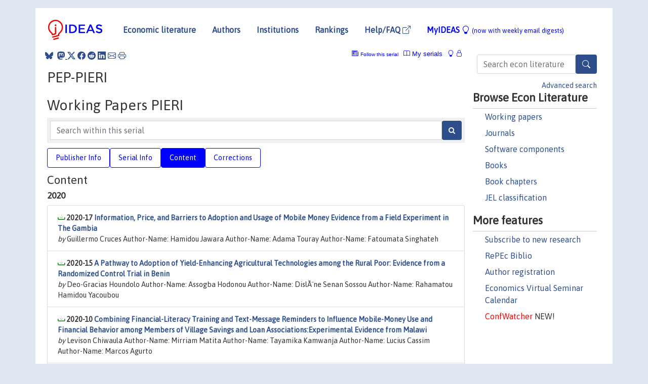

--- FILE ---
content_type: text/html; charset=UTF-8
request_url: https://ideas.repec.org/s/lvl/piercr.html
body_size: 8939
content:
<!DOCTYPE html> <HTML><HEAD><TITLE>Working Papers PIERI, PEP-PIERI | IDEAS/RePEc</TITLE>
    
       <meta charset="utf-8">
    <meta http-equiv="X-UA-Compatible" content="IE=edge">
    <meta name="viewport" content="width=device-width, initial-scale=1.0">
    <link rel="stylesheet" href="https://maxcdn.bootstrapcdn.com/bootstrap/4.0.0/css/bootstrap.min.css" integrity="sha384-Gn5384xqQ1aoWXA+058RXPxPg6fy4IWvTNh0E263XmFcJlSAwiGgFAW/dAiS6JXm" crossorigin="anonymous">
    <link rel="stylesheet" href="https://cdn.jsdelivr.net/npm/bootstrap-icons@1.13.1/font/bootstrap-icons.min.css" integrity="sha256-pdY4ejLKO67E0CM2tbPtq1DJ3VGDVVdqAR6j3ZwdiE4=" crossorigin="anonymous">
    <link rel="stylesheet" href="/css/font-awesome.min.css">
<!--    <link rel="stylesheet" href="https://cdn.jsdelivr.net/npm/fork-awesome@1.2.0/css/fork-awes
ome.min.css" integrity="sha256-XoaMnoYC5TH6/+ihMEnospgm0J1PM/nioxbOUdnM8HY=" crossorigin="anonymous">-->
<!--    <link rel="stylesheet" href="https://site-assets.fontawesome.com/releases/v6.2.0/css/all.css" />-->
    <link href="/css/normalnew.css" rel="stylesheet" type="text/css"/>
    <link href="/css/pushy.css" rel="stylesheet" type="text/css"/>
    <link rel="icon" type="image.jpg" href="/favicon.ico">
<!--[if lte IE 9]>
  <script src="/css/html5shiv.min.js"></script>
  <script src="/css/respond.min.js"></script>
<![endif]-->
  <script type='text/javascript'>
    var captchaContainer = null;
    var loadCaptcha = function() {
      captchaContainer = grecaptcha.render('captcha_container', {
        'sitekey' : '6LdQebIaAAAAACSKxvbloyrkQ_q-MqhOAGgD5PQV',
        'callback' : function(response) {
          console.log(response);
        }
      });
    };
  </script>

   <script type="application/ld+json">
    {
	"@context": "http://schema.org",
	"@type": "Periodical",
	"name": "Working Papers PIERI",
	"publisher": "PEP-PIERI",
	"url": "https://ideas.repec.org/s/lvl/piercr.html",
	"requiresSubscription": "false"
     }
</script>


   </HEAD><BODY>
<!-- Google tag (gtag.js) -->
<script async src="https://www.googletagmanager.com/gtag/js?id=G-G63YGSJVZ7"></script>
<script>
  window.dataLayer = window.dataLayer || [];
  function gtag(){dataLayer.push(arguments);}
  gtag('js', new Date());

  gtag('config', 'G-G63YGSJVZ7');
</script>

<div class="container">
    <div id="header" class="row">
      <nav class="navbar navbar-collapse navbar-expand-md" role="navigation">
          <a class="navbar-brand" href="/">
            <img width="125" src="/ideas4.jpg" border="0" alt="IDEAS home">
          </a>
	<button class="navbar-toggler" type="button" data-bs-toggle="collapse" data-toggle="collapse" data-target="#mobilesearch" aria-controls="mobilesearch" aria-expanded="false" aria-label="Toggle navigation">
	  <span class="navbar-toggler-icon"><i class="bi-search"></i></span>
	</button>
	<div class="collapse" id="mobilesearch">
	  <div class="form-inline">
	  <form method="POST" action="/cgi-bin/htsearch2" id="mobilesearch" role="search" class="card card-body">
            <div class="input-group">
              <input class="form-control" type="text" name="q" value="" placeholder="Search econ literature">
              <span class="input-group-btn">
		<button type="submit" class="btn" style="background-color: #2d4e8b; color: white;" aria-label="Search">
                <i class="bi-search"></i>
              </button>
		<!--<input class="btn btn-default btn-lg fa" type="submit" value="&#xf002;" style="color:white;background-color:#2d4e8b;">-->
              </span>
            </div>
            <a href="/search.html" class="advanced-search">Advanced search</a>
	  </form>
	  </div>
	  </div>
	<button class="navbar-toggler" type="button" data-bs-toggle="collapse" data-toggle="collapse" data-target="#mobilemenu" aria-controls="mobilemenu" aria-expanded="false" aria-label="Toggle navigation">
	  <span class="navbar-toggler-icon"><i class="bi bi-list"></i></span>
	</button>
	<div class="collapse" id="mobilemenu">
          <ul class="navbar-nav mr-auto">
            <li class="nav-item">
	      <a class="nav-link" href="/">Economic literature:</a> <a href="/i/p.html">papers</A>, <a href="/i/a.html">articles</A>, <a href="/i/c.html">software</A>, <a href="/i/h.html">chapters</A>, <a href="/i/b.html">books</A>.
	    </li>
            <li class="nav-item">
              <a class="nav-link" href="/i/e.html">Authors</a>
	    </li>
            <li class="nav-item">
              <a class="nav-link" href="http://edirc.repec.org/">Institutions</a>
	    </li>
            <li class="nav-item">
	      <a class="nav-link" href="/top/">Rankings</a>
	    </li>
            <li class="nav-item">
	      <a class="nav-link" href="/help.html" target="_blank">Help/FAQ  <i class="bi bi-box-arrow-up-right"></i></a>
	    </li>
            <li class="nav-item">
	      <a class="nav-link" href="/cgi-bin/myideas.cgi">MyIDEAS <I class="bi bi-lightbulb"></I></a>
	    </li>
	    <li class="nav-item">
	      <span class="nav-text">More options at page bottom</span>
	    </li>
          </ul>
	</div>
	<div class="d-none d-md-inline">
          <ul class="nav nav-fill" id="topnav">
            <li class="nav-item">
	      <a class="nav-link" href="/">Economic literature</a>
	    </li>
            <li class="nav-item">
              <a class="nav-link" href="/i/e.html">Authors</a>
	    </li>
            <li class="nav-item">
              <a class="nav-link" href="http://edirc.repec.org/">Institutions</a>
	    </li>
            <li class="nav-item">
	      <a class="nav-link" href="/top/">Rankings</a>
	    </li>
            <li class="nav-item">
	      <a class="nav-link" href="/help.html" target="_blank">Help/FAQ  <i class="bi bi-box-arrow-up-right"></i></a>
	    </li>
            <li class="nav-item">
	      <a class="nav-link" href="/cgi-bin/myideas.cgi" style="color:blue;">MyIDEAS <I class="bi bi-lightbulb"></I> <small>(now with weekly email digests)</small></a>
	    </li>
          </ul>
        </div>
      </nav>
    </div>
    
    
    <div class="row">
      <div class="col-12" style="margin-top: -10px;">
	
	
	<div id="sidebar" class="sidebar-nav-fixed pull-right d-none d-print-none d-md-inline col-md-3">
	  <div class="inline-form">
	  <form method="POST" action="/cgi-bin/htsearch2" id="topsearch" role="search" class="navbar-form navbar-right">
            <div class="input-group">
              <input class="form-control" type="text" name="q" value="" placeholder="Search econ literature">
              <button type="submit" class="btn" style="background-color: #2d4e8b; color: white;" aria-label="Search">
                <i class="bi-search"></i>
              </button>
	      <!--<input class="btn fa" type="submit" value="&#xf002;" style="color:white;background-color:#2d4e8b;">-->
            </div>
            <a href="/search.html" class="advanced-search">Advanced search</a>
	  </form>
	  </div>
	  <div id="menu">
            <h3>Browse Econ Literature</h3>
            <ul>
              <li><a href="/i/p.html">Working papers</a></li>
              <li><a href="/i/a.html">Journals</a></li>
              <li><a href="/i/c.html">Software components</a></li>
              <li><a href="/i/b.html">Books</a></li>
              <li><a href="/i/h.html">Book chapters</a></li>
              <li><a href="/j/">JEL classification</a></li>
            </ul>
	    
            <h3>More features</h3>
            <ul>
	      <li><a href="http://nep.repec.org/">Subscribe to new research</a></li>
	      <li><a href="https://biblio.repec.org/">RePEc Biblio</a></li>
	      <li><a href="https://authors.repec.org/">Author registration</a></li>
	      <li><a href="/v/">Economics Virtual Seminar Calendar</a></li>
	      <li><a href="https://confwatcher.b2ideas.eu/"><font color="red">ConfWatcher</font></a> NEW!</li>
            </ul>
	  </div>
	</div>
	<div class="d-none d-print-block">
	  <img width="145" src="/ideas4.jpg" border="0" alt="IDEAS home"> Printed from https://ideas.repec.org/s/lvl/piercr.html 
	</div>
	
	<div id="main" class="col-12 col-md-9">
	  <div class="site-overlay"></div>
	  <div class="d-print-none">
	    
<div id="messages" class="col-xs-12">
<span class="share-block">
            &nbsp;<a href="https://bsky.app/intent/compose?text=Found%20on%20RePEc/IDEAS:%20https://ideas.repec.org//s/lvl/piercr.html%20&#128161;" target="_NEW"><i class="bi bi-bluesky"></i></a>&nbsp;
            <share-to-mastodon message="Found on RePEc/IDEAS:" url='https://ideas.repec.org//s/lvl/piercr.html'><font color="#2d4e8b"><i class="bi bi-mastodon"></i></font></share-to-mastodon>
            <a class="share-twitter bi bi-twitter-x" href="#" title="Share on Twitter"></a>
            <a class="share-facebook bi bi-facebook" href="#" title="Share on Facebook"></a>
            <a class="share-reddit bi bi-reddit" href="#" title="Share on Reddit"></a>
            <a class="share-linkedin bi bi-linkedin" href="#"  title="Share on LinkedIn"></a>
            <a class="share-email bi bi-envelope" href="#"  title="Share by Email"></a>
            <a class="share-print bi bi-printer" href="#" title="Print this page"></a>














<span id="myideas">

<a href="/cgi-bin/myideas.cgi" data-bs-toggle="tooltip" data-toggle="tooltip" title="MyIDEAS: not logged in">
<i class="bi bi-lightbulb"></i>
<i class="bi bi-lock"></i>&nbsp;</a>



 <A HREF="/cgi-bin/myideas.cgi#myiseries1"><I class="bi bi-book"></I>&nbsp;My&nbsp;serials</A> 
 <i class="bi bi-newspaper"></i>&nbsp;<span onclick="loadDoc('https://ideas.repec.org/cgi-bin/myiadd2.cgi',myFunction);return true;">Follow this serial</span>



</span>
<script>
function loadDoc(url,cfunc) {
  var xhttp = new XMLHttpRequest();
  xhttp.onreadystatechange = function() {
    if (xhttp.readyState == 4 && xhttp.status == 200) {
      cfunc(xhttp);
    }
  };
  xhttp.open("GET", url, true);
  xhttp.send();
}
function myFunction(xhttp) {
  document.getElementById("response").innerHTML = xhttp.responseText;
}
</script><span id="response"></span>
</div>


	  </div>
	  <div id="content-block">
	    
	    
<h1>PEP-PIERI</h1><h1>Working Papers PIERI</h1>
  <div class="advsearch-block" style="margin-bottom: 10px;">
  <form method="post" action="/cgi-bin/htsearch2">
  <div class="input-group" style="width: 100%;">
  <input id="series" name="ul" value="lvl/piercr" type="hidden">
  <input class="form-control" type="text" name="q" placeholder="Search within this serial" >
  <button class="btn fa" type="submit" value="Search!" style="color:white;background-color:#2d4e8b">&#xf002;</button>
  </div>
  </form>
  </div> 
  
  <ul class="nav nav-pills" id="myTab" role="tablist">
  <li class="nav-item">
    <a class="nav-link" id="publisher-tab" data-toggle="tab" href="#publisher" role="tab" aria-controls="publisher" aria-selected="true">Publisher Info</a>
  </li>
  <li class="nav-item">
    <a class="nav-link" id="serial-tab" data-toggle="tab" href="#serial" role="tab" aria-controls="serial" aria-selected="true">Serial Info</a>
  </li>
  <li class="nav-item">
    <a class="nav-link active" id="content-tab" data-toggle="tab" href="#content" role="tab" aria-controls="content" aria-selected="true">Content</a>
  </li>
  <li class="nav-item">
    <a class="nav-link" id="correct-tab" data-toggle="tab" href="#correct" role="tab" aria-controls="correct" aria-selected="true">Corrections</a>
  </li>
</ul>
<div class="tab-content" id="myTabContent">
  <div class="tab-pane fade" id="publisher" role="tabpanel" aria-labelledby="publisher-tab">
     <h2>Contact information of PEP-PIERI</h2>
    <div class="row">
        <div class="col-12">
     Postal: <address>Pavillon J.A. De Seve, Québec, Québec, G1V 0A6</address><BR>Phone: 1-418-656-2131, ext. 2697<BR>Fax: 1-418-656-7798<BR>Web page: <A HREF="http://www.pep-net.org" target="_blank" style="word-break:break-all;">http://www.pep-net.org</A> <i class="fa fa-external-link"></i><BR>Email: <span data-liame2='["ca","ulaval","ecn","m7i7","pep"]'></span></p><BR><A HREF="https://edirc.repec.org/data/cdvlvca.html">More information through EDIRC</A> <P> 
        </div>
        </div>
    </div>
 <div class="tab-pane fade" id="serial" role="tabpanel" aria-labelledby="serial-tab">
    <h2>Serial Information</h2>
        <div class="row">
        <div class="col-12">

<br><B>Series handle:</B> RePEc:lvl:piercr<BR>
<BR><B>Citations RSS feed:</B> <A HREF="http://citec.repec.org/cgi-bin/rss.pl?h=repec:lvl:piercr">at CitEc</A>
            <h3 style="margin-bottom: 0;">Impact factors</h3>
            <ul class="list-inline">
<li><A HREF="/top/top.series.simple.html#repec:lvl:piercr">Simple</A>
(<A HREF="/top/top.series.simple10.html#repec:lvl:piercr">last 10 years</A>)</li>
<li><A HREF="/top/top.series.recurse.html#repec:lvl:piercr">Recursive</A>
(<A HREF="/top/top.series.recurse10.html#repec:lvl:piercr">10</A>)</li>
<li><A HREF="/top/top.series.discount.html#repec:lvl:piercr">Discounted</A>
(<A HREF="/top/top.series.discount.html#repec:lvl:piercr">10</A>)</li>
<li><A HREF="/top/top.series.rdiscount.html#repec:lvl:piercr">Recursive discounted</A>
(<A HREF="/top/top.series.rdiscount10.html#repec:lvl:piercr">10</A>)</li>
<li><A HREF="/top/top.series.hindex.html#repec:lvl:piercr">H-Index</A>
(<A HREF="/top/top.series.hindex10.html#repec:lvl:piercr">10</A>)</li>
<li><A HREF="/top/top.series.euclid.html#repec:lvl:piercr">Euclid</A>
(<A HREF="/top/top.series.euclid10.html#repec:lvl:piercr">10</A>)</li>
<li><A HREF="/top/top.series.all.html#repec:lvl:piercr">Aggregate</A>
(<A HREF="/top/top.series.all10.html#repec:lvl:piercr">10</A>)</li>
</ul><B><A HREF="http://logec.repec.org/scripts/seriesstat.pl?item=repec:lvl:piercr">Access and download statistics</A></B><BR><B>Top item:</B><ul class="list-inline"><li><A HREF="/p/lvl/piercr/2014-04.html">By citations</A></li><li><A HREF="/p/lvl/piercr/2019-24.html">By downloads</A> (last 12 months)</li></ul>
  </div>
  </div>
  </div>
  <div class="tab-pane fade" id="correct" role="tabpanel" aria-labelledby="correct-tab">
    <h2>Corrections</h2>
    <P>All material on this site has been provided by the respective publishers and authors. You can help
 correct errors and omissions. When requesting a correction, please mention this item's handle: <I>RePEc:lvl:piercr</I>. See <A HREF="/corrections.html">general information</A> about how to correct material in RePEc.
</p><p>
        For technical questions regarding this item, or to correct its authors, title, abstract, bibliographic or download information, contact: Manuel Paradis (email available below). General contact details of provider: <A HREF="https://edirc.repec.org/data/cdvlvca.html" target="_blank" style="word-break:break-all;">https://edirc.repec.org/data/cdvlvca.html <i class="fa fa-external-link"></i></A>.

<div id="viewemail">
<form id="emailForm" action="/cgi-bin/getemail.cgi" method="POST">
<input type="hidden" name="handle" value="repec:lvl:piercr:m">
<div id="captcha_container"></div>
          <input type="submit" value="View email address">
      </form>
      <script src="https://www.google.com/recaptcha/api.js?onload=loadCaptcha&render=explicit" async defer></script>
<div id="emailResponse"></div>
</div>


  </div>
  <div class="tab-pane fade show active" id="content" role="tabpanel" aria-labelledby="content-tab">
    <h2>Content</H2>
<h3>2020</h3><div class="panel-body"><UL class="list-group paperlist">
<LI class="list-group-item downfree">  <B>2020-17 <A HREF="/p/lvl/piercr/2020-17.html">Information, Price, and Barriers to Adoption and Usage of Mobile Money Evidence from a Field Experiment in The Gambia</A></B><BR><I>by</I> Guillermo Cruces Author-Name: Hamidou Jawara Author-Name: Adama Touray Author-Name: Fatoumata Singhateh

<LI class="list-group-item downfree">  <B>2020-15 <A HREF="/p/lvl/piercr/2020-15.html">A Pathway to Adoption of Yield-Enhancing Agricultural Technologies among the Rural Poor: Evidence from a Randomized Control Trial in Benin</A></B><BR><I>by</I> Deo-Gracias Houndolo Author-Name: Assogba Hodonou Author-Name: DislÃ¨ne Senan Sossou Author-Name: Rahamatou Hamidou Yacoubou

<LI class="list-group-item downfree">  <B>2020-10 <A HREF="/p/lvl/piercr/2020-10.html">Combining Financial-Literacy Training and Text-Message Reminders to Influence Mobile-Money Use and Financial Behavior among Members of Village Savings and Loan Associations:Experimental Evidence from Malawi</A></B><BR><I>by</I> Levison Chiwaula Author-Name: Mirriam Matita Author-Name: Tayamika Kamwanja Author-Name: Lucius Cassim Author-Name: Marcos Agurto

<LI class="list-group-item downfree">  <B>2020-04 <A HREF="/p/lvl/piercr/2020-04.html">Local ambassadors promote mobile banking in Northern Peru</A></B><BR><I>by</I> Marcos Agurto & Habiba Djebbari & Sudipta Sarangi Author-Name: Brenda SilupÃº Author-Name: Carolina Trivelli Author-Name: Javier Torres
</UL></div>
<h3>2019</h3><div class="panel-body"><UL class="list-group paperlist">
<LI class="list-group-item downfree">  <B>2019-24 <A HREF="/p/lvl/piercr/2019-24.html">Skills Training and Business Outcomes: Experimental Evidence from Liberia</A></B><BR><I>by</I> Ana Dammert & Aisha Nansamba

<LI class="list-group-item downfree">  <B>2019-15 <A HREF="/p/lvl/piercr/2019-15.html">Welfare Effects of a Non-Contributory Old Age Pension: Experimental Evidence for Ekiti State, Nigeria</A></B><BR><I>by</I> Maria Laura Alzua & Natalia Cantet & Ana Dammert & Damilola Olajide

<LI class="list-group-item downfree">  <B>2019-11 <A HREF="/p/lvl/piercr/2019-11.html">Demand-Driven Youth Training Programs: Experimental Evidence from Mongolia</A></B><BR><I>by</I> Maria Laura Alzua & Soyolmaa Batbekh & Altantsetseg Batchuluun & Bayarmaa Dalkhjav & Jose Galdo
</UL></div>
<h3>2017</h3><div class="panel-body"><UL class="list-group paperlist">
<LI class="list-group-item downfree">  <B>2017-21 <A HREF="/p/lvl/piercr/2017-21.html">Peer effects and risk-taking among entrepreneurs: Lab-in-the-field evidence</A></B><BR><I>by</I> Maria Adelaida Lopera & Steeve Marchand

<LI class="list-group-item downfree">  <B>2017-20 <A HREF="/p/lvl/piercr/2017-20.html">Heterogeneity in survey response according to gender: A survey experiment in rural India</A></B><BR><I>by</I> Maria Laura Alzua & Noemi Katzkowicz & Maria Adelaida Lopera

<LI class="list-group-item downfree">  <B>2017-15 <A HREF="/p/lvl/piercr/2017-15.html">Social media instruments and the promotion of financial inclusion in Peruvian rural areas</A></B><BR><I>by</I> Martin Valdivia & Alberto Chong

<LI class="list-group-item downfree">  <B>2017-12 <A HREF="/p/lvl/piercr/2017-12.html">Impact of short term vocational training on youth unemployment: Evidence from Mongolia</A></B><BR><I>by</I> Altantsetseg Batchuluun & Bayarmaa Dalkhjav & Soyolmaa Batbekh & Amartuvshin Sanjmyatav & Tsogt-Erdene Baldandorj
</UL></div>
<h3>2016</h3><div class="panel-body"><UL class="list-group paperlist">
<LI class="list-group-item downfree">  <B>2016-24 <A HREF="/p/lvl/piercr/2016-24.html">Preference for women but less preference for indigenous women: A lab-field experiment of loan discrimination in a developing economy</A></B><BR><I>by</I> Rolando Gonzales & Gabriela Aguilera-Lizarazu & Andrea Rojas-Hosse & Patricia Aranda

<LI class="list-group-item downfree">  <B>2016-22 <A HREF="/p/lvl/piercr/2016-22.html">Beyond technical skills training: the impact of credit counselling on entrepreneurial behavior of ugandan youth</A></B><BR><I>by</I> Juliet Ssekandi & Zeridah Zigiti & Daniel Joloba & Benjamin Kachero & Samuel Galiwango

<LI class="list-group-item downfree">  <B>2016-21 <A HREF="/p/lvl/piercr/2016-21.html">Randomized Evaluation of the Unconditional Cash Transfer Scheme for the Elderly in Ekiti State Nigeria</A></B><BR><I>by</I> Damilola Olajide & Maria Laura Alzua & Ana Dammert & Olusegun Sotola & Thompson Ayodele

<LI class="list-group-item downfree">  <B>2016-20 <A HREF="/p/lvl/piercr/2016-20.html">An experimental investigation of intra-household resource allocation in rural India</A></B><BR><I>by</I> Savita Kulkarni & Anirudh Tagat & Hansika Kapoor
</UL></div>
<h3>2014</h3><div class="panel-body"><UL class="list-group paperlist">
<LI class="list-group-item downfree">  <B>2014-04 <A HREF="/p/lvl/piercr/2014-04.html">Business training plus for female entrepreneurship? Short And medium-term experimental evidence from Peru</A></B><BR><I>by</I> Martin Valdivia
</UL></div>
<h3>2013</h3><div class="panel-body"><UL class="list-group paperlist">
<LI class="list-group-item downfree">  <B>2013-16 <A HREF="/p/lvl/piercr/2013-16.html">The Impacts of &quot;Land of Love, Water Cellar for Mothers&quot; in Western China</A></B><BR><I>by</I> Liguo Lin

<LI class="list-group-item downfree">  <B>2013-14 <A HREF="/p/lvl/piercr/2013-14.html">Evaluation of the Impact of School Canteen Programs on Internal Efficiency of Schools, Cognitive Acquisitions and Learning Capacities of Students in Rural Primary Schools in Senegal</A></B><BR><I>by</I> Abdoulaye Diagne & Mouhamadou Moustapha Lô & Ousmane Sokhna & Fatoumata L. Diallo

<LI class="list-group-item downfree">  <B>2013-08 <A HREF="/p/lvl/piercr/2013-08.html">Have the Key Priority Forestry Programs Really Impacted on China's Rural Household Income</A></B><BR><I>by</I> Can Liu Hao & Katrina Mullan & Qingjiao Rong & Wenqing Zhu

<LI class="list-group-item downfree">  <B>2013-03 <A HREF="/p/lvl/piercr/2013-03.html">The impact of a senior high school tuition relief program on poor junior high schoolstudents in rural China</A></B><BR><I>by</I> Xinxin Chen & Yaojiang Shi & Hongmei Yi & Linxiu Zhang & Di Mo & James Chu & Prashant Loyalka & Scott Rozelle
</UL></div>
<h3>2012</h3><div class="panel-body"><UL class="list-group paperlist">
<LI class="list-group-item downfree">  <B>2012-14 <A HREF="/p/lvl/piercr/2012-14.html">Management and Motivation in Ugandan Primary Schools: An impact evaluation report</A></B><BR><I>by</I> Abigail Barr & Lawrence Bategeka & Madina Guloba & Ibrahim Kasirye & Frederick Mugisha & Pieter Serneels & Andrew Zeitlin

<LI class="list-group-item downfree">  <B>2012-12 <A HREF="/p/lvl/piercr/2012-12.html">Impact Evaluation of the Brazilian Non-Contributory Pension Program Benefício de Prestação Continuada (BPC) on Family Welfare</A></B><BR><I>by</I> Pedro Rodrigues de OLIVEIRA & Ana Lúcia KASSOUF

<LI class="list-group-item downfree">  <B>2012-10 <A HREF="/p/lvl/piercr/2012-10.html">The Impact of China’s Priority Forest Programs on Rural Households Income Mobility</A></B><BR><I>by</I> Can Liu & Sen Wang & Hao Liu & Wenqing Zhu
</UL></div>
<h3>2011</h3><div class="panel-body"><UL class="list-group paperlist">
<LI class="list-group-item downfree">  <B>2011-23 <A HREF="/p/lvl/piercr/2011-23.html">On the Design of Educational Conditional Cash Transfer Programs and Non-Education Outcomes: the Case of Teenage Pregnancy</A></B><BR><I>by</I> Dario Maldonado & Catalina Latorre & Darwin Cortés & Juan Miguel Gallego Acevedo & Moncia Ortegon

<LI class="list-group-item downfree">  <B>2011-22 <A HREF="/p/lvl/piercr/2011-22.html">School Attendance, Child Labor and Cash Transfers. An Impact Evaluation of PANES</A></B><BR><I>by</I> Veronica Amarante & Mery Ferrando & Andrea Vigorito

<LI class="list-group-item downfree">  <B>2011-21 <A HREF="/p/lvl/piercr/2011-21.html">Educational Reform and Labor Market Outcomes: the Case of Argentina's Ley Federal de Educacion</A></B><BR><I>by</I> Maria Laura Alzua & Leonardo Gasparini & Francisco Haimovich

<LI class="list-group-item downfree">  <B>2011-19 <A HREF="/p/lvl/piercr/2011-19.html">Externality and Behavioural Change Effects of a Non-randomised CCT Programme: Heterogeneous Impact on the Demand for Health and Education</A></B><BR><I>by</I> Rafael Perez Ribas & Fabio Veras Soares & Clarissa Teixeira & Elydia Silva & Guilherme Hirata

<LI class="list-group-item downfree">  <B>2011-18 <A HREF="/p/lvl/piercr/2011-18.html">Beyond Cash: Assessing Externality and Behaviour Effects of Non-Experimental Cash Transfers</A></B><BR><I>by</I> Rafael Perez Ribas & Fabio Veras Soares & Clarissa Teixeira & Elydia Silva & Guilherme Hirata
</UL></div>

</div>
 </div>
</div>
</div>
<div id="footer" class="row d-print-none">
  <div class="col-sm-6 more-services">
    <h3 style="border-bottom: 1px solid #111; position: relative; right:0.9em;">More services and features</h3>
    <div class="row">
      <div class="list-group col">
        <a href="/cgi-bin/myideas.cgi" class="list-group-item">
          <h4 class="list-group-item-heading">MyIDEAS</h4>
          <p class="list-group-item-text">Follow serials, authors, keywords &amp; more</p>
        </a>
        <a href="http://authors.repec.org/" class="list-group-item">
          <h4 class="list-group-item-heading">Author registration</h4>
          <p class="list-group-item-text">Public profiles for Economics researchers</p>
        </a>
        <a href="http://ideas.repec.org/top/" class="list-group-item">
          <h4 class="list-group-item-heading">Rankings</h4>
          <p class="list-group-item-text">Various research rankings in Economics</p>
        </a>
        <a href="http://genealogy.repec.org/" class="list-group-item">
          <h4 class="list-group-item-heading">RePEc Genealogy</h4>
          <p class="list-group-item-text">Who was a student of whom, using RePEc</p>
        </a>
        <a href="http://biblio.repec.org/" class="list-group-item">
          <h4 class="list-group-item-heading">RePEc Biblio</h4>
          <p class="list-group-item-text">Curated articles &amp; papers on economics topics</p>
        </a>
      </div>
      <div class="list-group col">
        <a href="http://mpra.ub.uni-muenchen.de/" class="list-group-item" target="_blank">
          <h4 class="list-group-item-heading">MPRA  <i class="bi bi-box-arrow-up-right"></i></h4>
          <p class="list-group-item-text">Upload your paper to be listed on RePEc and IDEAS</p>
        </a>
        <a href="http://nep.repec.org/" class="list-group-item" target="_blank">
          <h4 class="list-group-item-heading">New papers by email <i class="bi bi-box-arrow-up-right"></i></h4>
          <p class="list-group-item-text">Subscribe to new additions to RePEc</p>
        </a>
        <a href="http://www.econacademics.org/" class="list-group-item">
          <h4 class="list-group-item-heading">EconAcademics</h4>
          <p class="list-group-item-text">Blog aggregator for economics research</p>
        </a>
        <a href="http://plagiarism.repec.org/" class="list-group-item">
          <h4 class="list-group-item-heading">Plagiarism</h4>
          <p class="list-group-item-text">Cases of plagiarism in Economics</p>
        </a>
      </div>
      </div>
    </div>
    <div class="col-sm more-services">
      <h3 style="border-bottom: 1px solid #111;">About RePEc</h3>
      <div class="list-group col">
        <a href="http://repec.org/" class="list-group-item" target="_blank">
	  <h4 class="list-group-item-heading">RePEc home <i class="bi bi-box-arrow-up-right"></i></h4>
	  <p class="list-group-item-text">Initiative for open bibliographies in Economics</p>
	</a>
        <a href="http://blog.repec.org/" class="list-group-item" target="_blank">
          <h4 class="list-group-item-heading">Blog <i class="bi bi-box-arrow-up-right"></i></h4>
          <p class="list-group-item-text">News about RePEc</p>
	</a>
        <a href="/help.html" class="list-group-item" target="_blank">
          <h4 class="list-group-item-heading">Help/FAQ <i class="bi bi-box-arrow-up-right"></i></h4>
          <p class="list-group-item-text">Questions about IDEAS and RePEc</p>
	</a>
        <a href="/team.html" class="list-group-item">
          <h4 class="list-group-item-heading">RePEc team</h4>
          <p class="list-group-item-text">RePEc volunteers</p>
	</a>
        <a href="/archives.html" class="list-group-item">
          <h4 class="list-group-item-heading">Participating archives</h4>
          <p class="list-group-item-text">Publishers indexing in RePEc</p>
	</a>
        <a href="https://ideas.repec.org/privacy.html" class="list-group-item" target="_blank">
          <h4 class="list-group-item-heading">Privacy statement <i class="bi bi-box-arrow-up-right"></i></h4>
	</a>
      </div>
    </div>
    <div class="col-sm more-services">
      <h3 style="border-bottom: 1px solid #111;">Help us</h3>
      <div class="list-group col">
        <a href="/corrections.html" class="list-group-item">
          <h4 class="list-group-item-heading">Corrections</h4>
          <p class="list-group-item-text">Found an error or omission?</p>
	</a>
        <a href="/volunteers.html" class="list-group-item">
          <h4 class="list-group-item-heading">Volunteers</h4>
          <p class="list-group-item-text">Opportunities to help RePEc</p>
	</a>
        <a href="/participate.html" class="list-group-item">
          <h4 class="list-group-item-heading">Get papers listed</h4>
          <p class="list-group-item-text">Have your research listed on RePEc</p>
	</a>
        <a href="/stepbystep.html" class="list-group-item">
          <h4 class="list-group-item-heading">Open a RePEc archive</h4>
          <p class="list-group-item-text">Have your institution's/publisher's output listed on RePEc</p>
	</a>
	<a href="/getdata.html" class="list-group-item">
          <h4 class="list-group-item-heading">Get RePEc data</h4>
          <p class="list-group-item-text">Use data assembled by RePEc</p>
	</a>
      </div>
    </div>
</div>
<div class="row">
  <div class="col-12" style="text-align: center; padding-top: 10px;">
    <div id="sidelogos">
      <a href="https://ideas.repec.org/">IDEAS</a> is a <a href="http://repec.org/" target="_blank">RePEc <i class="bi bi-box-arrow-up-right"></i></a> service. RePEc uses bibliographic data supplied by the respective publishers.
    </div>
  </div>
  
  
</div>
</div>

</div>
<!--<script src="https://code.jquery.com/jquery-3.2.1.slim.min.js" integrity="sha384-KJ3o2DKtIkvYIK3UENzmM7KCkRr/rE9/Qpg6aAZGJwFDMVNA/GpGFF93hXpG5KkN" crossorigin="anonymous"></script>-->
<script src="https://code.jquery.com/jquery-3.2.1.min.js"></script>
<script src="https://cdnjs.cloudflare.com/ajax/libs/popper.js/1.12.9/umd/popper.min.js" integrity="sha384-ApNbgh9B+Y1QKtv3Rn7W3mgPxhU9K/ScQsAP7hUibX39j7fakFPskvXusvfa0b4Q" crossorigin="anonymous"></script>
<script src="https://maxcdn.bootstrapcdn.com/bootstrap/4.0.0/js/bootstrap.min.js" integrity="sha384-JZR6Spejh4U02d8jOt6vLEHfe/JQGiRRSQQxSfFWpi1MquVdAyjUar5+76PVCmYl" crossorigin="anonymous"></script>
<script type="module" src="https://cdn.jsdelivr.net/npm/@justinribeiro/share-to-mastodon@0.2.0/dist/share-to-mastodon.js"></script>
<script src="/css/ideas.js"></script>
<script src="/css/pushy.js"></script>
<script>
$(document).ready(function() {
    // show active tab on reload
    if (location.hash !== '') $('a[href="' + location.hash + '"]').tab('show');

    // remember the hash in the URL without jumping
//    $('a[data-toggle="tab"]').on('shown.bs.tab', function(e) {
//       if(history.pushState) {
//            history.pushState(null, null, '#'+$(e.target).attr('href').substr(1));
//       } else {
//            location.hash = '#'+$(e.target).attr('href').substr(1);
//       }
//    });
});
</script>

</BODY>
</HTML>

--- FILE ---
content_type: text/html; charset=utf-8
request_url: https://www.google.com/recaptcha/api2/anchor?ar=1&k=6LdQebIaAAAAACSKxvbloyrkQ_q-MqhOAGgD5PQV&co=aHR0cHM6Ly9pZGVhcy5yZXBlYy5vcmc6NDQz&hl=en&v=PoyoqOPhxBO7pBk68S4YbpHZ&size=normal&anchor-ms=20000&execute-ms=30000&cb=avn05j4agiwl
body_size: 49507
content:
<!DOCTYPE HTML><html dir="ltr" lang="en"><head><meta http-equiv="Content-Type" content="text/html; charset=UTF-8">
<meta http-equiv="X-UA-Compatible" content="IE=edge">
<title>reCAPTCHA</title>
<style type="text/css">
/* cyrillic-ext */
@font-face {
  font-family: 'Roboto';
  font-style: normal;
  font-weight: 400;
  font-stretch: 100%;
  src: url(//fonts.gstatic.com/s/roboto/v48/KFO7CnqEu92Fr1ME7kSn66aGLdTylUAMa3GUBHMdazTgWw.woff2) format('woff2');
  unicode-range: U+0460-052F, U+1C80-1C8A, U+20B4, U+2DE0-2DFF, U+A640-A69F, U+FE2E-FE2F;
}
/* cyrillic */
@font-face {
  font-family: 'Roboto';
  font-style: normal;
  font-weight: 400;
  font-stretch: 100%;
  src: url(//fonts.gstatic.com/s/roboto/v48/KFO7CnqEu92Fr1ME7kSn66aGLdTylUAMa3iUBHMdazTgWw.woff2) format('woff2');
  unicode-range: U+0301, U+0400-045F, U+0490-0491, U+04B0-04B1, U+2116;
}
/* greek-ext */
@font-face {
  font-family: 'Roboto';
  font-style: normal;
  font-weight: 400;
  font-stretch: 100%;
  src: url(//fonts.gstatic.com/s/roboto/v48/KFO7CnqEu92Fr1ME7kSn66aGLdTylUAMa3CUBHMdazTgWw.woff2) format('woff2');
  unicode-range: U+1F00-1FFF;
}
/* greek */
@font-face {
  font-family: 'Roboto';
  font-style: normal;
  font-weight: 400;
  font-stretch: 100%;
  src: url(//fonts.gstatic.com/s/roboto/v48/KFO7CnqEu92Fr1ME7kSn66aGLdTylUAMa3-UBHMdazTgWw.woff2) format('woff2');
  unicode-range: U+0370-0377, U+037A-037F, U+0384-038A, U+038C, U+038E-03A1, U+03A3-03FF;
}
/* math */
@font-face {
  font-family: 'Roboto';
  font-style: normal;
  font-weight: 400;
  font-stretch: 100%;
  src: url(//fonts.gstatic.com/s/roboto/v48/KFO7CnqEu92Fr1ME7kSn66aGLdTylUAMawCUBHMdazTgWw.woff2) format('woff2');
  unicode-range: U+0302-0303, U+0305, U+0307-0308, U+0310, U+0312, U+0315, U+031A, U+0326-0327, U+032C, U+032F-0330, U+0332-0333, U+0338, U+033A, U+0346, U+034D, U+0391-03A1, U+03A3-03A9, U+03B1-03C9, U+03D1, U+03D5-03D6, U+03F0-03F1, U+03F4-03F5, U+2016-2017, U+2034-2038, U+203C, U+2040, U+2043, U+2047, U+2050, U+2057, U+205F, U+2070-2071, U+2074-208E, U+2090-209C, U+20D0-20DC, U+20E1, U+20E5-20EF, U+2100-2112, U+2114-2115, U+2117-2121, U+2123-214F, U+2190, U+2192, U+2194-21AE, U+21B0-21E5, U+21F1-21F2, U+21F4-2211, U+2213-2214, U+2216-22FF, U+2308-230B, U+2310, U+2319, U+231C-2321, U+2336-237A, U+237C, U+2395, U+239B-23B7, U+23D0, U+23DC-23E1, U+2474-2475, U+25AF, U+25B3, U+25B7, U+25BD, U+25C1, U+25CA, U+25CC, U+25FB, U+266D-266F, U+27C0-27FF, U+2900-2AFF, U+2B0E-2B11, U+2B30-2B4C, U+2BFE, U+3030, U+FF5B, U+FF5D, U+1D400-1D7FF, U+1EE00-1EEFF;
}
/* symbols */
@font-face {
  font-family: 'Roboto';
  font-style: normal;
  font-weight: 400;
  font-stretch: 100%;
  src: url(//fonts.gstatic.com/s/roboto/v48/KFO7CnqEu92Fr1ME7kSn66aGLdTylUAMaxKUBHMdazTgWw.woff2) format('woff2');
  unicode-range: U+0001-000C, U+000E-001F, U+007F-009F, U+20DD-20E0, U+20E2-20E4, U+2150-218F, U+2190, U+2192, U+2194-2199, U+21AF, U+21E6-21F0, U+21F3, U+2218-2219, U+2299, U+22C4-22C6, U+2300-243F, U+2440-244A, U+2460-24FF, U+25A0-27BF, U+2800-28FF, U+2921-2922, U+2981, U+29BF, U+29EB, U+2B00-2BFF, U+4DC0-4DFF, U+FFF9-FFFB, U+10140-1018E, U+10190-1019C, U+101A0, U+101D0-101FD, U+102E0-102FB, U+10E60-10E7E, U+1D2C0-1D2D3, U+1D2E0-1D37F, U+1F000-1F0FF, U+1F100-1F1AD, U+1F1E6-1F1FF, U+1F30D-1F30F, U+1F315, U+1F31C, U+1F31E, U+1F320-1F32C, U+1F336, U+1F378, U+1F37D, U+1F382, U+1F393-1F39F, U+1F3A7-1F3A8, U+1F3AC-1F3AF, U+1F3C2, U+1F3C4-1F3C6, U+1F3CA-1F3CE, U+1F3D4-1F3E0, U+1F3ED, U+1F3F1-1F3F3, U+1F3F5-1F3F7, U+1F408, U+1F415, U+1F41F, U+1F426, U+1F43F, U+1F441-1F442, U+1F444, U+1F446-1F449, U+1F44C-1F44E, U+1F453, U+1F46A, U+1F47D, U+1F4A3, U+1F4B0, U+1F4B3, U+1F4B9, U+1F4BB, U+1F4BF, U+1F4C8-1F4CB, U+1F4D6, U+1F4DA, U+1F4DF, U+1F4E3-1F4E6, U+1F4EA-1F4ED, U+1F4F7, U+1F4F9-1F4FB, U+1F4FD-1F4FE, U+1F503, U+1F507-1F50B, U+1F50D, U+1F512-1F513, U+1F53E-1F54A, U+1F54F-1F5FA, U+1F610, U+1F650-1F67F, U+1F687, U+1F68D, U+1F691, U+1F694, U+1F698, U+1F6AD, U+1F6B2, U+1F6B9-1F6BA, U+1F6BC, U+1F6C6-1F6CF, U+1F6D3-1F6D7, U+1F6E0-1F6EA, U+1F6F0-1F6F3, U+1F6F7-1F6FC, U+1F700-1F7FF, U+1F800-1F80B, U+1F810-1F847, U+1F850-1F859, U+1F860-1F887, U+1F890-1F8AD, U+1F8B0-1F8BB, U+1F8C0-1F8C1, U+1F900-1F90B, U+1F93B, U+1F946, U+1F984, U+1F996, U+1F9E9, U+1FA00-1FA6F, U+1FA70-1FA7C, U+1FA80-1FA89, U+1FA8F-1FAC6, U+1FACE-1FADC, U+1FADF-1FAE9, U+1FAF0-1FAF8, U+1FB00-1FBFF;
}
/* vietnamese */
@font-face {
  font-family: 'Roboto';
  font-style: normal;
  font-weight: 400;
  font-stretch: 100%;
  src: url(//fonts.gstatic.com/s/roboto/v48/KFO7CnqEu92Fr1ME7kSn66aGLdTylUAMa3OUBHMdazTgWw.woff2) format('woff2');
  unicode-range: U+0102-0103, U+0110-0111, U+0128-0129, U+0168-0169, U+01A0-01A1, U+01AF-01B0, U+0300-0301, U+0303-0304, U+0308-0309, U+0323, U+0329, U+1EA0-1EF9, U+20AB;
}
/* latin-ext */
@font-face {
  font-family: 'Roboto';
  font-style: normal;
  font-weight: 400;
  font-stretch: 100%;
  src: url(//fonts.gstatic.com/s/roboto/v48/KFO7CnqEu92Fr1ME7kSn66aGLdTylUAMa3KUBHMdazTgWw.woff2) format('woff2');
  unicode-range: U+0100-02BA, U+02BD-02C5, U+02C7-02CC, U+02CE-02D7, U+02DD-02FF, U+0304, U+0308, U+0329, U+1D00-1DBF, U+1E00-1E9F, U+1EF2-1EFF, U+2020, U+20A0-20AB, U+20AD-20C0, U+2113, U+2C60-2C7F, U+A720-A7FF;
}
/* latin */
@font-face {
  font-family: 'Roboto';
  font-style: normal;
  font-weight: 400;
  font-stretch: 100%;
  src: url(//fonts.gstatic.com/s/roboto/v48/KFO7CnqEu92Fr1ME7kSn66aGLdTylUAMa3yUBHMdazQ.woff2) format('woff2');
  unicode-range: U+0000-00FF, U+0131, U+0152-0153, U+02BB-02BC, U+02C6, U+02DA, U+02DC, U+0304, U+0308, U+0329, U+2000-206F, U+20AC, U+2122, U+2191, U+2193, U+2212, U+2215, U+FEFF, U+FFFD;
}
/* cyrillic-ext */
@font-face {
  font-family: 'Roboto';
  font-style: normal;
  font-weight: 500;
  font-stretch: 100%;
  src: url(//fonts.gstatic.com/s/roboto/v48/KFO7CnqEu92Fr1ME7kSn66aGLdTylUAMa3GUBHMdazTgWw.woff2) format('woff2');
  unicode-range: U+0460-052F, U+1C80-1C8A, U+20B4, U+2DE0-2DFF, U+A640-A69F, U+FE2E-FE2F;
}
/* cyrillic */
@font-face {
  font-family: 'Roboto';
  font-style: normal;
  font-weight: 500;
  font-stretch: 100%;
  src: url(//fonts.gstatic.com/s/roboto/v48/KFO7CnqEu92Fr1ME7kSn66aGLdTylUAMa3iUBHMdazTgWw.woff2) format('woff2');
  unicode-range: U+0301, U+0400-045F, U+0490-0491, U+04B0-04B1, U+2116;
}
/* greek-ext */
@font-face {
  font-family: 'Roboto';
  font-style: normal;
  font-weight: 500;
  font-stretch: 100%;
  src: url(//fonts.gstatic.com/s/roboto/v48/KFO7CnqEu92Fr1ME7kSn66aGLdTylUAMa3CUBHMdazTgWw.woff2) format('woff2');
  unicode-range: U+1F00-1FFF;
}
/* greek */
@font-face {
  font-family: 'Roboto';
  font-style: normal;
  font-weight: 500;
  font-stretch: 100%;
  src: url(//fonts.gstatic.com/s/roboto/v48/KFO7CnqEu92Fr1ME7kSn66aGLdTylUAMa3-UBHMdazTgWw.woff2) format('woff2');
  unicode-range: U+0370-0377, U+037A-037F, U+0384-038A, U+038C, U+038E-03A1, U+03A3-03FF;
}
/* math */
@font-face {
  font-family: 'Roboto';
  font-style: normal;
  font-weight: 500;
  font-stretch: 100%;
  src: url(//fonts.gstatic.com/s/roboto/v48/KFO7CnqEu92Fr1ME7kSn66aGLdTylUAMawCUBHMdazTgWw.woff2) format('woff2');
  unicode-range: U+0302-0303, U+0305, U+0307-0308, U+0310, U+0312, U+0315, U+031A, U+0326-0327, U+032C, U+032F-0330, U+0332-0333, U+0338, U+033A, U+0346, U+034D, U+0391-03A1, U+03A3-03A9, U+03B1-03C9, U+03D1, U+03D5-03D6, U+03F0-03F1, U+03F4-03F5, U+2016-2017, U+2034-2038, U+203C, U+2040, U+2043, U+2047, U+2050, U+2057, U+205F, U+2070-2071, U+2074-208E, U+2090-209C, U+20D0-20DC, U+20E1, U+20E5-20EF, U+2100-2112, U+2114-2115, U+2117-2121, U+2123-214F, U+2190, U+2192, U+2194-21AE, U+21B0-21E5, U+21F1-21F2, U+21F4-2211, U+2213-2214, U+2216-22FF, U+2308-230B, U+2310, U+2319, U+231C-2321, U+2336-237A, U+237C, U+2395, U+239B-23B7, U+23D0, U+23DC-23E1, U+2474-2475, U+25AF, U+25B3, U+25B7, U+25BD, U+25C1, U+25CA, U+25CC, U+25FB, U+266D-266F, U+27C0-27FF, U+2900-2AFF, U+2B0E-2B11, U+2B30-2B4C, U+2BFE, U+3030, U+FF5B, U+FF5D, U+1D400-1D7FF, U+1EE00-1EEFF;
}
/* symbols */
@font-face {
  font-family: 'Roboto';
  font-style: normal;
  font-weight: 500;
  font-stretch: 100%;
  src: url(//fonts.gstatic.com/s/roboto/v48/KFO7CnqEu92Fr1ME7kSn66aGLdTylUAMaxKUBHMdazTgWw.woff2) format('woff2');
  unicode-range: U+0001-000C, U+000E-001F, U+007F-009F, U+20DD-20E0, U+20E2-20E4, U+2150-218F, U+2190, U+2192, U+2194-2199, U+21AF, U+21E6-21F0, U+21F3, U+2218-2219, U+2299, U+22C4-22C6, U+2300-243F, U+2440-244A, U+2460-24FF, U+25A0-27BF, U+2800-28FF, U+2921-2922, U+2981, U+29BF, U+29EB, U+2B00-2BFF, U+4DC0-4DFF, U+FFF9-FFFB, U+10140-1018E, U+10190-1019C, U+101A0, U+101D0-101FD, U+102E0-102FB, U+10E60-10E7E, U+1D2C0-1D2D3, U+1D2E0-1D37F, U+1F000-1F0FF, U+1F100-1F1AD, U+1F1E6-1F1FF, U+1F30D-1F30F, U+1F315, U+1F31C, U+1F31E, U+1F320-1F32C, U+1F336, U+1F378, U+1F37D, U+1F382, U+1F393-1F39F, U+1F3A7-1F3A8, U+1F3AC-1F3AF, U+1F3C2, U+1F3C4-1F3C6, U+1F3CA-1F3CE, U+1F3D4-1F3E0, U+1F3ED, U+1F3F1-1F3F3, U+1F3F5-1F3F7, U+1F408, U+1F415, U+1F41F, U+1F426, U+1F43F, U+1F441-1F442, U+1F444, U+1F446-1F449, U+1F44C-1F44E, U+1F453, U+1F46A, U+1F47D, U+1F4A3, U+1F4B0, U+1F4B3, U+1F4B9, U+1F4BB, U+1F4BF, U+1F4C8-1F4CB, U+1F4D6, U+1F4DA, U+1F4DF, U+1F4E3-1F4E6, U+1F4EA-1F4ED, U+1F4F7, U+1F4F9-1F4FB, U+1F4FD-1F4FE, U+1F503, U+1F507-1F50B, U+1F50D, U+1F512-1F513, U+1F53E-1F54A, U+1F54F-1F5FA, U+1F610, U+1F650-1F67F, U+1F687, U+1F68D, U+1F691, U+1F694, U+1F698, U+1F6AD, U+1F6B2, U+1F6B9-1F6BA, U+1F6BC, U+1F6C6-1F6CF, U+1F6D3-1F6D7, U+1F6E0-1F6EA, U+1F6F0-1F6F3, U+1F6F7-1F6FC, U+1F700-1F7FF, U+1F800-1F80B, U+1F810-1F847, U+1F850-1F859, U+1F860-1F887, U+1F890-1F8AD, U+1F8B0-1F8BB, U+1F8C0-1F8C1, U+1F900-1F90B, U+1F93B, U+1F946, U+1F984, U+1F996, U+1F9E9, U+1FA00-1FA6F, U+1FA70-1FA7C, U+1FA80-1FA89, U+1FA8F-1FAC6, U+1FACE-1FADC, U+1FADF-1FAE9, U+1FAF0-1FAF8, U+1FB00-1FBFF;
}
/* vietnamese */
@font-face {
  font-family: 'Roboto';
  font-style: normal;
  font-weight: 500;
  font-stretch: 100%;
  src: url(//fonts.gstatic.com/s/roboto/v48/KFO7CnqEu92Fr1ME7kSn66aGLdTylUAMa3OUBHMdazTgWw.woff2) format('woff2');
  unicode-range: U+0102-0103, U+0110-0111, U+0128-0129, U+0168-0169, U+01A0-01A1, U+01AF-01B0, U+0300-0301, U+0303-0304, U+0308-0309, U+0323, U+0329, U+1EA0-1EF9, U+20AB;
}
/* latin-ext */
@font-face {
  font-family: 'Roboto';
  font-style: normal;
  font-weight: 500;
  font-stretch: 100%;
  src: url(//fonts.gstatic.com/s/roboto/v48/KFO7CnqEu92Fr1ME7kSn66aGLdTylUAMa3KUBHMdazTgWw.woff2) format('woff2');
  unicode-range: U+0100-02BA, U+02BD-02C5, U+02C7-02CC, U+02CE-02D7, U+02DD-02FF, U+0304, U+0308, U+0329, U+1D00-1DBF, U+1E00-1E9F, U+1EF2-1EFF, U+2020, U+20A0-20AB, U+20AD-20C0, U+2113, U+2C60-2C7F, U+A720-A7FF;
}
/* latin */
@font-face {
  font-family: 'Roboto';
  font-style: normal;
  font-weight: 500;
  font-stretch: 100%;
  src: url(//fonts.gstatic.com/s/roboto/v48/KFO7CnqEu92Fr1ME7kSn66aGLdTylUAMa3yUBHMdazQ.woff2) format('woff2');
  unicode-range: U+0000-00FF, U+0131, U+0152-0153, U+02BB-02BC, U+02C6, U+02DA, U+02DC, U+0304, U+0308, U+0329, U+2000-206F, U+20AC, U+2122, U+2191, U+2193, U+2212, U+2215, U+FEFF, U+FFFD;
}
/* cyrillic-ext */
@font-face {
  font-family: 'Roboto';
  font-style: normal;
  font-weight: 900;
  font-stretch: 100%;
  src: url(//fonts.gstatic.com/s/roboto/v48/KFO7CnqEu92Fr1ME7kSn66aGLdTylUAMa3GUBHMdazTgWw.woff2) format('woff2');
  unicode-range: U+0460-052F, U+1C80-1C8A, U+20B4, U+2DE0-2DFF, U+A640-A69F, U+FE2E-FE2F;
}
/* cyrillic */
@font-face {
  font-family: 'Roboto';
  font-style: normal;
  font-weight: 900;
  font-stretch: 100%;
  src: url(//fonts.gstatic.com/s/roboto/v48/KFO7CnqEu92Fr1ME7kSn66aGLdTylUAMa3iUBHMdazTgWw.woff2) format('woff2');
  unicode-range: U+0301, U+0400-045F, U+0490-0491, U+04B0-04B1, U+2116;
}
/* greek-ext */
@font-face {
  font-family: 'Roboto';
  font-style: normal;
  font-weight: 900;
  font-stretch: 100%;
  src: url(//fonts.gstatic.com/s/roboto/v48/KFO7CnqEu92Fr1ME7kSn66aGLdTylUAMa3CUBHMdazTgWw.woff2) format('woff2');
  unicode-range: U+1F00-1FFF;
}
/* greek */
@font-face {
  font-family: 'Roboto';
  font-style: normal;
  font-weight: 900;
  font-stretch: 100%;
  src: url(//fonts.gstatic.com/s/roboto/v48/KFO7CnqEu92Fr1ME7kSn66aGLdTylUAMa3-UBHMdazTgWw.woff2) format('woff2');
  unicode-range: U+0370-0377, U+037A-037F, U+0384-038A, U+038C, U+038E-03A1, U+03A3-03FF;
}
/* math */
@font-face {
  font-family: 'Roboto';
  font-style: normal;
  font-weight: 900;
  font-stretch: 100%;
  src: url(//fonts.gstatic.com/s/roboto/v48/KFO7CnqEu92Fr1ME7kSn66aGLdTylUAMawCUBHMdazTgWw.woff2) format('woff2');
  unicode-range: U+0302-0303, U+0305, U+0307-0308, U+0310, U+0312, U+0315, U+031A, U+0326-0327, U+032C, U+032F-0330, U+0332-0333, U+0338, U+033A, U+0346, U+034D, U+0391-03A1, U+03A3-03A9, U+03B1-03C9, U+03D1, U+03D5-03D6, U+03F0-03F1, U+03F4-03F5, U+2016-2017, U+2034-2038, U+203C, U+2040, U+2043, U+2047, U+2050, U+2057, U+205F, U+2070-2071, U+2074-208E, U+2090-209C, U+20D0-20DC, U+20E1, U+20E5-20EF, U+2100-2112, U+2114-2115, U+2117-2121, U+2123-214F, U+2190, U+2192, U+2194-21AE, U+21B0-21E5, U+21F1-21F2, U+21F4-2211, U+2213-2214, U+2216-22FF, U+2308-230B, U+2310, U+2319, U+231C-2321, U+2336-237A, U+237C, U+2395, U+239B-23B7, U+23D0, U+23DC-23E1, U+2474-2475, U+25AF, U+25B3, U+25B7, U+25BD, U+25C1, U+25CA, U+25CC, U+25FB, U+266D-266F, U+27C0-27FF, U+2900-2AFF, U+2B0E-2B11, U+2B30-2B4C, U+2BFE, U+3030, U+FF5B, U+FF5D, U+1D400-1D7FF, U+1EE00-1EEFF;
}
/* symbols */
@font-face {
  font-family: 'Roboto';
  font-style: normal;
  font-weight: 900;
  font-stretch: 100%;
  src: url(//fonts.gstatic.com/s/roboto/v48/KFO7CnqEu92Fr1ME7kSn66aGLdTylUAMaxKUBHMdazTgWw.woff2) format('woff2');
  unicode-range: U+0001-000C, U+000E-001F, U+007F-009F, U+20DD-20E0, U+20E2-20E4, U+2150-218F, U+2190, U+2192, U+2194-2199, U+21AF, U+21E6-21F0, U+21F3, U+2218-2219, U+2299, U+22C4-22C6, U+2300-243F, U+2440-244A, U+2460-24FF, U+25A0-27BF, U+2800-28FF, U+2921-2922, U+2981, U+29BF, U+29EB, U+2B00-2BFF, U+4DC0-4DFF, U+FFF9-FFFB, U+10140-1018E, U+10190-1019C, U+101A0, U+101D0-101FD, U+102E0-102FB, U+10E60-10E7E, U+1D2C0-1D2D3, U+1D2E0-1D37F, U+1F000-1F0FF, U+1F100-1F1AD, U+1F1E6-1F1FF, U+1F30D-1F30F, U+1F315, U+1F31C, U+1F31E, U+1F320-1F32C, U+1F336, U+1F378, U+1F37D, U+1F382, U+1F393-1F39F, U+1F3A7-1F3A8, U+1F3AC-1F3AF, U+1F3C2, U+1F3C4-1F3C6, U+1F3CA-1F3CE, U+1F3D4-1F3E0, U+1F3ED, U+1F3F1-1F3F3, U+1F3F5-1F3F7, U+1F408, U+1F415, U+1F41F, U+1F426, U+1F43F, U+1F441-1F442, U+1F444, U+1F446-1F449, U+1F44C-1F44E, U+1F453, U+1F46A, U+1F47D, U+1F4A3, U+1F4B0, U+1F4B3, U+1F4B9, U+1F4BB, U+1F4BF, U+1F4C8-1F4CB, U+1F4D6, U+1F4DA, U+1F4DF, U+1F4E3-1F4E6, U+1F4EA-1F4ED, U+1F4F7, U+1F4F9-1F4FB, U+1F4FD-1F4FE, U+1F503, U+1F507-1F50B, U+1F50D, U+1F512-1F513, U+1F53E-1F54A, U+1F54F-1F5FA, U+1F610, U+1F650-1F67F, U+1F687, U+1F68D, U+1F691, U+1F694, U+1F698, U+1F6AD, U+1F6B2, U+1F6B9-1F6BA, U+1F6BC, U+1F6C6-1F6CF, U+1F6D3-1F6D7, U+1F6E0-1F6EA, U+1F6F0-1F6F3, U+1F6F7-1F6FC, U+1F700-1F7FF, U+1F800-1F80B, U+1F810-1F847, U+1F850-1F859, U+1F860-1F887, U+1F890-1F8AD, U+1F8B0-1F8BB, U+1F8C0-1F8C1, U+1F900-1F90B, U+1F93B, U+1F946, U+1F984, U+1F996, U+1F9E9, U+1FA00-1FA6F, U+1FA70-1FA7C, U+1FA80-1FA89, U+1FA8F-1FAC6, U+1FACE-1FADC, U+1FADF-1FAE9, U+1FAF0-1FAF8, U+1FB00-1FBFF;
}
/* vietnamese */
@font-face {
  font-family: 'Roboto';
  font-style: normal;
  font-weight: 900;
  font-stretch: 100%;
  src: url(//fonts.gstatic.com/s/roboto/v48/KFO7CnqEu92Fr1ME7kSn66aGLdTylUAMa3OUBHMdazTgWw.woff2) format('woff2');
  unicode-range: U+0102-0103, U+0110-0111, U+0128-0129, U+0168-0169, U+01A0-01A1, U+01AF-01B0, U+0300-0301, U+0303-0304, U+0308-0309, U+0323, U+0329, U+1EA0-1EF9, U+20AB;
}
/* latin-ext */
@font-face {
  font-family: 'Roboto';
  font-style: normal;
  font-weight: 900;
  font-stretch: 100%;
  src: url(//fonts.gstatic.com/s/roboto/v48/KFO7CnqEu92Fr1ME7kSn66aGLdTylUAMa3KUBHMdazTgWw.woff2) format('woff2');
  unicode-range: U+0100-02BA, U+02BD-02C5, U+02C7-02CC, U+02CE-02D7, U+02DD-02FF, U+0304, U+0308, U+0329, U+1D00-1DBF, U+1E00-1E9F, U+1EF2-1EFF, U+2020, U+20A0-20AB, U+20AD-20C0, U+2113, U+2C60-2C7F, U+A720-A7FF;
}
/* latin */
@font-face {
  font-family: 'Roboto';
  font-style: normal;
  font-weight: 900;
  font-stretch: 100%;
  src: url(//fonts.gstatic.com/s/roboto/v48/KFO7CnqEu92Fr1ME7kSn66aGLdTylUAMa3yUBHMdazQ.woff2) format('woff2');
  unicode-range: U+0000-00FF, U+0131, U+0152-0153, U+02BB-02BC, U+02C6, U+02DA, U+02DC, U+0304, U+0308, U+0329, U+2000-206F, U+20AC, U+2122, U+2191, U+2193, U+2212, U+2215, U+FEFF, U+FFFD;
}

</style>
<link rel="stylesheet" type="text/css" href="https://www.gstatic.com/recaptcha/releases/PoyoqOPhxBO7pBk68S4YbpHZ/styles__ltr.css">
<script nonce="td4qbTHHrNfZySpVq5Pu7w" type="text/javascript">window['__recaptcha_api'] = 'https://www.google.com/recaptcha/api2/';</script>
<script type="text/javascript" src="https://www.gstatic.com/recaptcha/releases/PoyoqOPhxBO7pBk68S4YbpHZ/recaptcha__en.js" nonce="td4qbTHHrNfZySpVq5Pu7w">
      
    </script></head>
<body><div id="rc-anchor-alert" class="rc-anchor-alert"></div>
<input type="hidden" id="recaptcha-token" value="[base64]">
<script type="text/javascript" nonce="td4qbTHHrNfZySpVq5Pu7w">
      recaptcha.anchor.Main.init("[\x22ainput\x22,[\x22bgdata\x22,\x22\x22,\[base64]/[base64]/[base64]/[base64]/[base64]/UltsKytdPUU6KEU8MjA0OD9SW2wrK109RT4+NnwxOTI6KChFJjY0NTEyKT09NTUyOTYmJk0rMTxjLmxlbmd0aCYmKGMuY2hhckNvZGVBdChNKzEpJjY0NTEyKT09NTYzMjA/[base64]/[base64]/[base64]/[base64]/[base64]/[base64]/[base64]\x22,\[base64]\\u003d\x22,\x22GsKQw7hTw4nCu8OAwq0dE8OzwqFbPcK4wqrDkcKCw7bCphZRwoDCphI8G8KJD8KFWcKqw4dCwqwvw79VVFfCr8OWE33CrcK4MF1/w7zDkjwIaDTCiMOhw44dwroZKxR/UsOwwqjDmEPDkMOcZsK+YsKGC8ODSG7CrMOQw4/DqSIew4bDv8KJwqbDjSxTwr3CscK/wrR/[base64]/VVxBHgNzw4bDgTttwpZJwptHw7XDvxhHwr/CoC44wqJhwp9xYRjDk8KhwpZUw6VeBx9ew6Bcw5/CnMKzBBRWBlHDj0DCh8KzwqjDlykpw74Ew5fDiSfDgMKew5/Co2Bkw5tUw58PVsKYwrXDvDnDsGM6Rkd+wrHCnTrDgiXClSdpwqHCqBLCrUsBw7c/w6fDgh7CoMKmV8KdwovDncOXw7wMGhl3w61nDcKZwqrCrmPCg8KUw6MqwrvCnsK6w7fCnTlKwr7DojxJHcO9KQhGwq3Dl8Otw5HDlSlTQsOiO8OZw71PTsONPWRawoUcTcOfw5Riw4wBw7vClEAhw73DkMKMw47CkcOWOF8gNcOvGxnDvFfDhAlkwpDCo8Knwo/DtCDDhMKZJx3DisKhwrXCqsO6SCHClFHCpkMFwqvDt8KVPsKHY8KVw59RwrHDgsOzwq84w6/Cs8KPw5zCpSLDsXxUUsO/wr0AOH7CtsKBw5fCicOZwqzCmVnCicOPw4bCsgHDpcKow6HCgcKHw7N+HC9XJcOOwrwDwpxDLsO2CwYmR8KnNVLDg8K8C8KPw5bCkhbCpgV2fV9jwqvDtT8fVWnCkMK4PirDkMOdw5lSK23Cqh/DqcOmw5ggw4jDtcOaai3Dm8OQw4Y2bcKCwrvDuMKnOjg1SHrDk2MQwpxfIcKmKMOewqAwwoo4w7LCuMOFLMKZw6ZkwrjCqcOBwpYGw6/Ci2PDjMOlFVFBwr/CtUMeOMKjacOpwqjCtMOvw57DpnfCssK7T34yw6LDrknCqmvDnmjDu8KbwrM1woTCqMODwr1ZRhxTCsOfZFcHwrXCkRF5ViFhSMOgc8Ouwp/DsBYtwpHDkTh6w6rDq8OnwptVwpHCjHTCi3zCtsK3QcK1K8OPw7oDwrxrwqXCgsOTe1BNdyPChcK+w7RCw53CoBItw7FYIMKGwrDDvcKYAMK1wpfDncK/w4Myw4ZqNFpbwpEVKTXCl1zDvsOHCF3CtUjDsxNiH8OtwqDDj1oPwoHCncKUP19+w4PDsMOOXsKLMyHDmCnCjB4pwolNbD/CgcO1w4QtRk7DpSzDvsOwO0rDvcKgBiVaEcK7Oh54wrnDpMOgX2s5w5hvQBk+w7k+DzbDgsKDwpwcJcOLw5LCpcOEACzCnsO8w6PDji/[base64]/[base64]/[base64]/w5EDw6FdXCzDkcO0woQZw4p8CMOyw6XCusOqwqrCozlqwprCpcKgPMOywqbDjcOWw5Rfw5LClMK+w4VBw7bCl8KkwqZSw6HCtG4IwrXCl8KWw4hWw5cLw5MgHMOxXTLClGvDscKPwosewpHDh8KnSk/ClMKbwq/DggljaMK3w5h4w6vCscKMKMOsAWTCnHHDvgTDvDwVC8K5JgHDnMKSwpx3wocWdsKEwovCnzfDv8ObKxjCgWAPVcOlb8OCEFrCrSfDr1bDplFGbMK3wpXDiQRiOU5xeDNOUk9ow6JALifDtWnDn8Kmw5jCsWQzTVLDjwgKGFnCrcOjw5AhQsKnR1o/wphxXF1Tw6HDrMOnw4zCqycKwqpJcBYwwr9Sw4TCrRdWwqhpNcKPwpLCksO0w4wBwqtHFsONwoDDqcKBEMObwrjDkVTDqCTCg8OMwrnDlzcZFTZuwqrDvAHDqcKzIy/CiiZlw4XDky3CihQ8w698wp/[base64]/CjRBUw7fDhsK5VsOGw4bDpCHCvcKuVsO3FSFCLMKQXTJdwqNxwpZ7w4law4YQw7FqWMOWwog/w4rDn8Oyw7gEwqnDt2AsbcKzfcOhJ8KSw47Dk3xxfMK6DcOfU1LCkwbDrlXDqAIyNGvDqisXw7jCilvCpl5CRsKNw4LCrMO1w4PCnzRdLsOgEQ4jw6Zvw43DtSDDqcKlwp8/[base64]/[base64]/Co8K1w7w3WMK8FQYxBAbDknItwr5zLB/Dn2jDqMOqw65ywqUdwqBNHsKAw6gjD8O6w684dmU7w6rDs8K6PMOVVGRkw5B2GsOKwpY8Z0pHw5jDgcO3w5sxVEfDmsOYHcKBwpzClcKUwqfDmT/CscOkOSXDqEjCu2DDmjVVJsK2wqvClj7CploGQRHCrisYw5LDrcO1GEM3w6F8wr0Vw6nDjcO5w7RWwrwVwqHDrsKGOsO+ecKcPcK+wpjDp8Ktw78eAcOtQUZfw5/Ct8KmT11YKUd5I2xfw6fClnlxHyEUFj/DmSjDvFDChXsOw7HDqxsywpXCiX7Ch8Kdw4lDZlJiIsO4emLDg8Kow5UodAzDuX0qw6HDmcKresOyOQjDoSQ6w4IywogLB8OlL8O0w6TCicO6wpw4PRNefHjDjAbDrQ/Du8O8w4cFfsKjwprDl3I3IVnDlkLDisK6w4nDuT4/[base64]/[base64]/w6bDqMOSNMOVw7jDkV9fXMOHU2RrRMKHwoQpbG7DgMO3wpANYEZ3woN2S8OOwo5GRcO0wprDs3oPRlgPwpA6wpIRDHYxXMKBW8KfI07DpMOOwonCq11VGsOYUV8Vw4nDssKyM8O8Z8KHwoMuwqvCtxk7wrY5d2XDjkoow74BR0rCssOlah5yRHbDqMOsZiLChn/[base64]/I8OsOMK1wrnDjQMew7Rdw4pOwrM1w67DnMKuwpLDk1nDjyHDgX4NcMOHbsOAw5Niw5zCmFTDusOiY8KTw4YaZwo5w4lowpMlc8Oxw60eEjoZw5HCtXsUbMOiWVbChxlWwpEQaQ/Dq8OUUMOEw5XCkHEpw7vCgMK+UwbDr3xew6UcNsKSecOGWi1NO8Kuw4LDn8OoOzpJSjwTwovCsgjCj2LDvsK1W2o4XMKKB8OKw41nEsOWwrDCoXHDmVLCkHTCuR9uwpsyMQApw5nCu8KqTx/[base64]/FXdjwqPCkMKAPGt6YDTCpsKDwoJ5wojCh8OFXcKTWcKMw6jDlgQDG3rDtAA2wq8rw7rDtsOgQChZwonCm29Nw5nCqMOsN8OMdcKZeCVow6zDo2XCnUXCmnFzf8KWw55UdQUPwp5OQh7CvxE6fsKMworClxFow4HCvCjCnsObwpTDqS/DmsKPGcOWw5fDpjXCkcOMwpLCjx/Do2V5w4pjwpIXMFPCgMOww6bDpsOHT8OdEgnCqcOUQRw0w50dHzfCjBnCtXIcHsOCUUDDoXLCn8OXwpvCiMKFKlsHwq7CrMO/wpoZwr07w7vDokvCvsKEw5s6w41/w743w4UrGcOoHE7DhMKhwrTDksOjYcOdw7nDoWlST8Omay3DgH96fMK6JsOjw5t7X3QLwrA2woHCiMO/QH7Dq8KXOcOyHsOkw4vChWhfQMKxwrhCDnXDrh/CrC/Dv8K5w59TGE7Cq8K5w7bDkjNNcMO6w6zDlcKHaEPDicOpwp42HUlZw6EOwr/Dj8ONbsOQw57CrMO0w64iw6kYwogGw4LCmsKwW8O3MUPDjsKJGW8BGy3CuAx2fhfCr8KjWcO8w7wBw5Yxw7BJw4nCp8KxwqZ/w63CiMO1w4hqw4HDv8OcwosPEcOjBMOLccOrLlhxVgPCrsOBcMKxw6vDocK9wq/CgHI0w4nCk0kOEHnCt2rDlnbCusOXVj7CoMKRCy0gw77CjMKOwolzXsKsw5wow4gow6cuGwhpdMO8w61QwqrCvHHDncOMDQDCrBnDg8K9wr0WUGZZbB/Cl8OXWMKhe8KPfcO6w7Ylw6PDssOgJMO/wo5mLcKKAS/[base64]/[base64]/DrUBMJMOIw53DjcKjCUQTw6XCuVLDi1vDuULCscKVaiB7F8OoEcOjw5hJw5PCrVbCsMK7w5HCksOqwo4+W24ZU8ORWH7DjMOhfnssw4UYw7LDjsO7w7rCkcOhwrPCgQZAw6nCg8KdwpNlwr7Dhw15wr3Du8KYw69TwpcwCMK0BcOEw43Di1h2bXZ6wp3DvsKHwrHCin/DgmfDuCzDr1vChjPDpE0gwp4FQxnCicKCw57ClsKOwod6AxXCksKHw7fDmXxQKMKmwpjCoCJ8wp1pQ3wowoYoBGLDhlsZw6wXaHAswoLCgQEyw6wbMsKwchHDglLCmMOPw5HDnMKYU8KRwp4iwqHCkcK+wpteE8OSwpDCh8OKG8KRXT/DqMOGDS/[base64]/wpN/[base64]/I8O8w4VqEMKqw6LDonbChWrDu8KKw7/Dumpww5bDoCBdHMO3wonDgy3CrSJzw47Cvg9ywoXDgsKxZ8KUMcKgw4nChgNhbzvCu0h9woEzIwjCsh4aw6nDmcO/[base64]/DrQ/Cp8Odw6HDl3LChDAFIHfCgBIKBMKWwqHCrUrCscOXDSfCsxZsJUtYScKgXT/DpMO6wpFIwpUow7sONcKXwqfCucOEwr3CqWfCpF1iJMK+EcKQCFHCuMKIOgAoN8Kud08MFm/CksKOwpTDgUfDgMKSw4ELw54Dwp8NwoY3YE7CncOBF8KxPcObAsKmbsKNwp0ew51UKzwYEk8cw5/DkE3DjjlVwqvCqcOnZyQEPS3DosKUBRRhFMK9FhfCgsKvIFUhwpZsw6rCn8O6CG3CizbDqcK2w7bCn8KFHx/CmnPDhWHClsOlNGPDml8lPxPCqhwxw4zDgMOJfxXDuRZ6w53Di8KkwrXCksKnSFhLdVJJWsKjwpN4ZMOHIUkiw54pw6/[base64]/DsBvDjMKTV2AuCFTCiVgNw5MeJVouwplDw60GdkTDhcOjwrbCsVh+a8KFF8KIVcOjc04MCcKBG8Kiwp4Sw6vCgTwXNjDDqhQHNcOKB31xLSxiGy8vAAvCpWfDmG/[base64]/[base64]/PcKjwp3ChyHChxjDlwnDgWPDg3jCiBtpGCjCssKiJcOZwoPCh8KkZyMdwo7DusOowrcXdjQTPsKqwr15D8ORw6Vqw4jCgMKMM1sDwpDClilZw6bDsxttwqMPw59/ZnXCtsKQw5zDtsKpUwjCjGPCk8KrP8OswqxtdVXDr2DCvmo/MMKmwrVsa8OWLFPCnAHDuxkewqlVcCDCl8KKwq4Ew7jDgG3Dnz5UGyhUD8OHVgI/w65FFcOWw4Jiwp9kcxUyw7IUw6/Dr8O9GcOaw4LCgy3DuGUjT2LDtMKyBAtfw5/[base64]/Cr0o/dsOdTE0rXsKMwpHDsxh4P8KQD8OaEcK5FmjCtArDp8Ogw5/CosK0wqrCoMO5Z8Kgw71cbMKHwq0BwoPCsHgewqQwwq/DkyTCt3g3O8OoV8KWbxQwwosmesObIcOvRlltDF/CvlzDqmHDgBnDl8OINsOPwq3Dj1Bewol/H8OVNQrDvMOGw4JvOHdVw5ZEw7UZUcKpwrhNPTLDjCYrw593wq41CT0rwrvDmMOpQnDCuyzCo8KPe8KdEMOVY1RhKsO4wpDCgcKww4hzb8KYwqpXBGgROA/[base64]/CtMKGwog/D8K4w4lcKMKswoYqC8Kvwq/Cg8KXcMOLO8Kvw7jCgkrDgcOHw7cwfsOWN8K0T8OFw7bCucOjMsOtd1fDmTkjwqNAw7/DocKlNcONNsOYEsOFOkoAWy3CtzXChMKCJx1ww7Ujw7fDslBbGyzCsD1YaMOHM8OVw67DvcODwr3Ckw/Ck1bDq1FWw6XClifDqsOcwr3DmyPDm8KBwp5Ww5Vaw48lw4obGSTCnhnDlj0TwofCnTx+WMOEw78QwqZ/FMKrw5TCisOUDsKQwrDDgD/[base64]/DpcO4K8K3wog1GcKrwrFoa0HDjFvCiXTCkERBwoNOw7kmWcKsw6YIwrV+LQFAw4fCgx/DuXYcw4pcfAvCu8KQSS0EwqsaVcOaEMOBwoLDt8KjQEJswrkMwq05EcOAw4wsecKTw655UcKiwrBvXMOOwqQFC8K/CMODN8K4FcOIUsORPC7CvMK1w6BNwp3DoBbColjCtcKHwqcsYngPL2DCnsOOwovDuwLCiMKJQ8KdGS0jRcKDwpZ/H8OhwrAnQsO2wqhSVsObP8OZw4sLAMKqP8OvwrHCoVhzw7AkUWTDn2/CjcKZwr3DqmAEUmnDm8OwwqUsw4vCiMKIw7HDpWTDrCw9Bnc9DsOEwqhfYsOFw5HCpsKqfMKHPcKcwrcvwq/Dq1zCpsKDZ10HKjDDocKjJcOOwoXDvcKsVlHCkjHDlBwww4nChsOuw74owrPCi03Dqn3DkCx+SGBACsKeTcOGcMOCw5MlwoI+AjHDtG0Ww61MClnDgsOkwptHX8K6wrEDaU1Ww4FTwpwPEsOnPDXCm2Q6ecKUNyQVN8KmwpwpwobDoMOUZnPDkxrDg0/DosOFDhbCocO2w47DlkTCrcOTwrbDihNqw6LCh8OdPgRHw6I8w7wJIhDDugNKP8OGwphhwpDDoTB4wo5aJMOVZcKDwoPCosKuwpbCgnMiwoxRwojCjsOxwr/DgmDDgsK5N8KqwqTDvjNMJkUnHhTDlsKSwrlzwoR8wq81PsKtAcKuwoTDjA/CjiAlwqJVGUPDo8KWwqVuXWhQJcKgwrsYIMOZZB5dw6NBwphFJX7CncKQw7LDqsOiaF5yw4bDo8K4w4jDmTDDmkjDsVHCpsKQw5dCw4hnw6nDlS3DnQFHwrA5SDXDlcK2JQ3DvsKuAjzCsMOWVsKRVgnCrsK9w7/CmWcULMOnw6jCsgA2w7pYwqXDgBY8w4oqQyR2asOEw4J2w7YBw5o5JWJXw7EQwplvSn5sPsOrw6nChF1Dw4UeYRcOSWbDocK0w495ZsOeCcOILsOGFsKjwqzCjz8Qw5TCmcKwK8Kcw68QN8O9VxJdDk54w75qwqYGB8OkNn3DtgwRMsOcwrDDmcKGw6AKKT/[base64]/wofDj8KnwqNrQ8OXw642acKXwo1EfsOVBEbCvMO7bRLCvMOaDmEZSsKYw5A2KTRhNiHCmcO6ERRXARrCnEMcw5jCrQd7wp3CmDTDrQ1yw7zClsOcVhrCtcOqRcOAw4xRe8Oswp9Aw4Znwr/CpMOYwpYKUAzDkMOmBWkzwqXCmyVTJcOqPgvCmE8XJmrDscKEYV7CsMKcwpxVwovDvcKZdcOoUBvDssO2FEoqMGclfMOrYXUJw5AjNsKNw6/DlF5yfjHDrhvDpEktDsKow7phIHVKSgPClMOqw4I2GcOxcsOUT0dCw4Rlw67DhSzDvMOHw5XDp8OFwobDnDoVw6nDqlFuw57CsMKDb8OXw6DCk8OAIxDDi8KGE8OoIsKwwo93N8OHNR/DgcOfViXDjcOnw7LDnsKDCsO+worDrF3Cn8O2VMKIwpMWLmfDsMO1MMOrwoh6wo5mw6UVAcK1TDAswptxw7ckLsK6w4rDizVZIMOoZXUawrPDg8KZwoEHw7dgwr9uwpvDg8KaYsK6P8OGwqhKwofCjV3CncOCMENyUsOEBsK/V0ptVX/CicOXXcK+w5QoOMKHwoBMwrB6wplCU8Kjwp/[base64]/w6TDhUx3wrzDm33CmMKkw6LDp8OCwp/Ct8K+c8OXO8KyUMOYwqcJwpdvw7clw5jCv8Omw6MCUcKpRU/CnSrCgRXDssKFwrTCp2jDosKSdCpTYSbCpinDisOZLcKDa1PCkMK/A0MLXcOhdlrCiMKwM8OCw6N8YGU+w57DocK2wp3DigUqwrfDr8KVKMOgf8OkXhzDgEZBZw7DrkHCrwPDlQ0Vw6pqPcKSw753E8OCT8K8CsOywpx3PC/Dk8Kcw41KGMOiwoYGwrnCrwlVw7fCuDBKVSZaKSjDk8K5w7VRwozDhMOzw7JVw6nDrVAtw7cCasKtfsOsTcKCwpDCtMKoAhzCh2E4woVqwpIXwp8Gw4heMsOYw7bCizgOF8OtGD3Dn8KlAkbDnWZOeEjDgA3Dmk3DsMKewqBpwqRObijDuiZJwp3CgMKcw5JsZ8KyPA/DuSXCnMOsw7Acb8OTw69YYMOCwpDCvMKWw5PDtsKQwrlyw4l1X8O7wrxSwpjCkgMbQMOPw5LDjyZrwrbCmsOAHwlew5N9wr7CvcKMwrAQIcKNwpUcwqTDjcOXCcKcR8OUw5EWXTnCpcO3w7E3CD3DukHCiw8Rw4LComgzw5HCnMOpPsKADic/wpfDosKtEnjDocK/OHrDjE/CsjnDpjoYT8OSHsK8ZcOaw5Vtw5YfwqXDicKWwqHCpyzDmMOEwpAsw73Dv3fDmFRxFRQfGz7DgMKYwo0GC8OdwrZXwrIjwoYDNcKfw4jCnsOlQDR3L8Oowpxdw4zCoQ1uE8OhYk/Ch8O/G8KMZ8OSw7kSw74XBMOKNsK+E8OWw5nDj8Kvw5XCi8O5JzbCl8OLwpU/w5/DjFZawplPwrTDrQQfwpLCp1RAwoPDt8KICgs5O8KKw6l2LFzDrFXDhMOZwr4nwo/CmVjDrcONw78JeScGwpUGw4DCp8KQXsOiwqzDhsK9wrUUw7TCgMOWwpUyKcKFwpQjw4/DjSEuFxs+w7zDkl4Fw7PCisKfAMOMwpQAIMOVasO8wrhLwqPCvMOMw7HDlDjDqRjDtW7Dsi3Cg8OJeWPDscOiw7FzZHfDpDnChiLDp2/Dlh8rwqPCoMKzDgcDwqkCw6PDl8OrwrsPDMOnd8KDw4AUwqNhWsKmw4fCi8Oww5NLQcKoSlDComzDhsK6dA/[base64]/QyLDtRXCtcOoRC7Coj/Ds05bEsOUw7TCqMKEw5VJw5NMwohsf8K1Y8KlbsK7w4sEfcKYwoQ7YQfCl8KbZMKJw6/[base64]/asOzwqvCj8KMw6jCjMONw7o2MsK2aDvDhitywqQjw6pMDcKTJDlwRSHCmsKsYwp/H2dZwo4Nwp3CpzjCvklgwqseEsOgRsO2wr9+V8OkPEw1wqbChsKHWMO6wqvDpExWM8Kxw6nCmMOWcTfDnsOWGsODw6rDvMKIIcO8esOxworDt1Eaw5ZawpnDomV/fMK0ZQszw5jCmi/Cl8OJQMOzYcOtw5DDmcO3RsKwwqnDqMOywpRrWmAQw4fCvsKyw61WTsOzdMOpwo9nJ8KFwr9/wrnDpMOue8KOw7/DhMKsHSHDlznDusOKw4TDr8KlZ3tALMObB8K1w7UGwppuFR4bLzR+wpzCmVPCt8KBfxPDhXfCu1R2ZGDDuQg5HcKZbsO9PGHCkA7CocKOwp1XwoULPEfCsMKZw5o9ISfDuRDDhSklJsO/wobDkyp4w5HCv8OiAlgpw7XCusORW3PCgTEQwp5nKMKUasKMwpHDk3PDusKEwpzCicKHwqVadsOGwrDCtjc4wprDr8OVV3TCmzwOQxLCik/[base64]/wqJ4IWpxw4IlW8KMwrkUDR7DpjJdSmPCicKmw4bDn8O3w79PLB/CvwjCuGPDncOcKjfCmQHCo8Kiw4ZKwrDDisKzY8KDwrUTNiRYwo/Du8KpeyBnDcOGUcKoOUDCucOLwpF4NMO3HzwuwqzCosO+bcOmw57ClWHDu182aAUJXE7DtsKvwonClkE+bsODAsOLw6LDisOaMcO6w5ggOMKLwp07wp9HwpnCs8KjTsKZwo/DmMKWJMO+wozDpcOIw6XDpxDDlCd9w7hnGMKEwr3CvMKpfsKGw6vDjsOQAjQcw4/Ds8O/CcKEOsKow6oPRcOBMMKKw4tuLsKHfBJswpzChsOnLDRsIcKGwqbDnzZ6eTzDmcOVNMOqZGoUV0rDrsKvIRN/fQcfG8K8dnHDqcOOd8K7GMOzwr/CtsOAWhrCindiw73DoMOzwrDCq8O8YxDDkwXDkMKZwpcxQljCjMKvwqjDnsKSAsK9w7MZOEbCvFVJByzDrcOiTkHCv3bCi1l/w6RWBz/[base64]/[base64]/CpMKybXZdw7vCvkhuRsOMwoF4YMOqw7tYwrIEw4kAwoMkTMK7w6nCpMKRwqjDkMKHE0bCqkjDslXCuT9Vwq7CszE/[base64]/CrsO1wpjCqX46BcOxNsO1w5QsZ8KJw5DCqgoqw7HCmMOcNSPDmDrCgsKgw6XDvQHDjkQCVsOOPiTDgVzCrcOWw4cmRMKdSzkmWMKowrbCinHDv8K2PcOKwrTDtMKAwoU8fTzCsl7DnQsYw4Z5wo/DgMKYw4/CkMKcw7LDrCReTMKueWAmRB3DuD4IwqXDo1nCgHfCnsOWwoZHw6siPMK6VMOFcsKiw5hBZD3DjMKmw61oXMOiewbCscK6worDpsOyBjbDpGddVMK9wrrCgVHChVrCvBfClMKTHcOAw51VHMO+U1M/[base64]/Ct0nCim4Bwohuw4TDsMKMw4PDrFXDp8KBw6jCrcONw5lOB8OnDcOnMmN/LHAuGcK5w4dcwqh9wrwgw4kdw4t5w5gFw6/DtMO3ITNgwrQxRgLCocOEAsOTw7zDrMK6ZMOYSHvDuCDDlsKySArCg8OmwoDCucOwasOEdcOwH8KbQQLCr8K5SxVqwr5aKsOqw5wDwobCrcK2NRJQwqkXW8K5SsKbCR7DrV/[base64]/w7bDtMOxTCXDqg7Ck1TDjhJdwofCh2whTy9VH8OyOsOrw7HDpcOZQcO6wotFIsOewrHCg8KOw4HCgcOjw4XDtTjDnzbDslc8J1LDgWjDhyDCgcKmHMK+fxESN1fDh8OlaGLCs8K/w6DDnMOiICM1wqPDuAnDrMKgw5Bgw5k6O8KwOcK5XsKzPjPDhX7Cv8OwPBphw6xHwoR6woDDl144ZBYiHMOzw59YZSvChcKFW8K/OsOAw7tpw5bDnxfCrEbCjQPDvsKFMMKHBG96GDFffMKRCsO2LsO+PGEnw6TCgErDisOrdsKKwpHCuMONwrRDSsKlwrDCiyXCrsKWwrjCvxErwoZdw6/CgsOlw7DCi3rDih4mwpXCgsKOw4cKwpzDsTVPwrXClnBeDsOhKcK0w45vw7ljw5LCmcO8JSpgw59Qw7XCmEDDkGPDq0zCglQtw4ZnQcKcRjzDsxoaJHsJQ8OUwrjCszhQw6zDnsONw5PDjFl5O34Jw6HDsGjCg1stJjhEXMK/wqIbUsOEwr/[base64]/Cpj5kG8KNDjkwFjp9McOzwprDr8OVdcKew4TDkyzDlgPConYyw6vCsgTDrQHDvMOoUnMJwozDozDDuSzCsMKsZRQVQMK7w6hPFUjCjsK+w4/CrcKsXcOTw4UqQAsFXQ/CiX/CrMK7IcOMU27CgzFfSMK0w49vwrchwrfCtsOIwp/CncK6LcOmZjHDk8OVworDoX9EwrA6YsKrw7wVcMOEMnbDlkzCpiQlScK4Jl7CvcOtw6jChzDCogHCocKIGGdXwr/Cjn/[base64]/DgmPCvVzCmhHCm2rDmRrCoQIGZ1pRwprCvEzDjcKTDHQyPgLDtcK+XhLCrx3DnhfCncK7w4jDr8KpAk7DpjZ1wosSw7ZRwqxKwr9reMOSLn1cXXfCqMK+w7lxw5oHIcOywodFw5DDrXPCqMKNdsKww6TCncKWFMKnwpPCn8OBXsOTY8KPw5XDnsOywoY/w4FJwqjDuGshwrPCgxPDpcKXwpd+w7TCq8OLeHDCpMOeNwzDtnXCosOWES3CjcO0wo/DsF89wodxw6N7NcKrEwtOYTc/w6R9wqbDlTUKZ8O0P8KVXsO0w6PChsO3BSPCp8OsbcK+AMOqwqY/[base64]/CocOmw6IyDjLDlxBEwooVw7pvAkLDqsK3w7lhKCnCu8KiTyDDk0MMwqbCoT3CtWzCvjkmw6TDmyzDoBdTOH5ww5zDlnzCgMK1fVBjTsO0XmjCicK9wrbDszLCqMKAZUVpwrNGwrldfwLChAnCjsOSw5QbwrLDlzzDnxt/woDDnR9FOWcwwo8twr/[base64]/w6TDkMKPfzrCjMKTOz/CrlYnVcOOwqHDgcKVw48oG1JJdmvChcKdw4AWc8OgP3HCsMKgSGTChcOrw5V5S8KHPcKqVsKoG8K8wrpswo/[base64]/fMKPw5l4N8KnJsO+wqXCgCTCvMOZw7V2QMOBVWooIMOpwrrCoMOLw7/CtWV6w5w1wrvCsW4uHBJBwpTDgDrDpQwxUBBZPDFdwqXDixhmH1FTVcKhw4AAw7/CjMOYYcOTwqRuFsKYPMK3Qntew6/DmQ3DlMK9wrrDknLDrH/CsTAzQDcpeDQRCsKSwqR5w4xTLTVSw7zCrwUZw5DCumxvwoUgLFXCk0sKw4fCqcKFw7FACGfCv03DlsKuSMKDwq/DhGcfPsKJwrzDq8KjKmsrwpjCqcOQSsOpwp/DlCPDl3I0TcKgwobDscO3csKywoBUw4c8VXTCtcKyJkF7fz3DkH/Ci8KnwonCtMOrw73DrsOeQMKmwoPDgDbDu0rDvVwUwoTDr8KDcsKqLcKXHFsYwqY2wrA9Sz/DnkhHw7XCjw/Cu1FywpTDoRbDqVIewrzCvyQcw6s5w4jDjijDtiQBw5LCt05NKi1rXXjClSRhFcK5YUvCpcK9XcO4w4UjTsKdwojDk8OYw6LCvz3CuFocMhQeI1oxw4bDhmZgWhbDpkUBwr/DisKhw6NSCcOtwrnDnloxLMKZMhPCvl7CtUEXwpnCtsKsHQpCw5rDiT3Do8KOG8K7wocMw78cwoshd8OEQMO+w4zDj8K6LAJPw5jDusOYw7A9X8OEw5/[base64]/cwNTcR3Dr2jDiyRIwoJlwo8JSMOrwqJ3w6EHwrVYWsOsf0wbNSHCv3rCrBQvfzkgDDrDncKkw7I6w47DlcKSw4Z7wrPDsMK5OgVewoTCsQ3Cp1gzd8ObXsKUwoHCiMKgwrzCtsOxfUjDiMOFTVzDihxkXEZtwpV1wq5+w4/Cr8KhwrbDu8K8w5YjejnCrhsjw6rDtcKlcwM1w4F9w7wAw5rClMKYwrfDtcKvP2lCwpxpw7hyWR3DusKSw6Aywrg4woBtbRrDj8K0LzEtBijCvsK4HMO+wo7ClMOVa8K+w7EHJcK+wo45wpHCjMKOd01Pwrktw7V0wp0/w77DnsK0QcKgwpJeWADCgkEuw6I2fTAqwrIdw7vDhcOBwprDs8KDw4UjwqEAC2HCvsORw5TCrVnDh8O1aMK6wrjCkMO2E8OKDMOmTALDh8Kdc3LDscKLGsO2eEXCjsKnTMOGw5MIAMKfw6jDtC55wpJnaxcgwpLDsE/DuMOrwpHDpsK2PwFJw7rDtsOZwrXCnXzCsC94wqtodsOgbcOhwrDCksKFwpjCsVrCusOAUMK9JsOXwqfDnX0bXkd2B8KDccKBCMKOwqTChcKPw7YBw6N1w7fCvCE6wr/CjW7Dmn3CsmDCtkEJw6bDqMKgFMK2wqVTSDclwrfCiMObaX3Cp2htwq8Xw69lLsK8J0Rxc8OpP0PDiUdwwpY+w5DDoMOnbMOGIMOYwocqw67CssKjPMKzDcKEFsKCNm8MwqfCi8KGAxTCpx3DisK9ewUrehIYBAvCksOuZcOew5FzTcKbw655CHTCoyLCr3vCpH/[base64]/Lh/[base64]/DvDbCgx/CjR8LVsKAwrJxDB3ClMOnwp3ChXbDjcOQw4rDjEBzBy7DpR3DnMO1w6d1w4zCp35vwqjCuHYmw5/Dpk0wNcOHH8KlOMKrwqRVw7TDtsOCMmfDjzLDkyrCtBvDmGrDoUzCoiPCo8KtGMKsOMKRHsKbXF/ClH9iwrfCnG8YGUMCDgHDjmHDtQDCocKIQmFCwrp+wpoMw4LDhMO5XF0aw5DDusK6wrDDpMK1wr3Dn8ObJkTDmRkeFMKJwrnDh2spwqp+RW/Ctidjw6TCu8OSeTHCg8KuYMOCw7TDsBQKFcOhwr/CqxRCNcOIw6Qmw5Fow43DhwTDjxsjCcOTw4cFw6Aew4I1f8OJXwXChcKsw7BAHcO2fMKQdGDDk8KXcgRgw6ZiwonChsKJBR/DiMOYHsOjXMKjPsO8WMKRa8OawovCkVZ7w4ogZ8KrNcK/w6F6w65RcsKjQ8KuZsO3PcKhw7g7AXLCsR/[base64]/w7keQwARwrU8U8OTUSRIw4w1wrvCkno/w77Cp8KNFzcAAwTDjTLCp8O4w7/CqsKHwqRgElAXwqbDhAfCksKgVU9+woPCvMKTw5gZPXROw6zDoxzDn8ONw48vR8OocsObwpLCsijDkMOiwpcBwqExHcOTw7sSSsOIw7bCscK8wpXCs0TDmcKswp9LwrZRwqBvesKcw5d0wrbCpD14BkbDg8Oew5sBQgQaw4fDjgvCncKHw7sOw7zDoQ/Di1xHaXjChHXCpXt0An7Dg3TDjMKiwoXCgsKAw6AEWsOsaMOgw4LDmCHCn0nCjxDDgR7CuHrCtMO3wqA/wooww7J4QHrChMOswr7CpcKGw5/ClCHDiMKdw6QQCDAqw4Usw4VMFCHCnMOZwqoaw7FpbybDo8O0PMKYYFp6w7JFFhDChcKLwo/CvcOjG03Dgh/CosOdJ8KPPcKpwpHDncKPAh9UwoXCp8OILMKjIGjDpyHCgsKMw7kHLzDDiFjDscKvwpnDl058XsOFwpJfwrp0w45QOzBNfxY2w5DCqQBVCcOSwotiwoV/wpXCl8KCworCmihtwrozwrYFdVJ/wq99woo4wq/CtR8rw5PDt8OGw6t/KMOuecK9w5Enwr3CkkbDm8OZw73Do8K4wo0IZMK5w6EAdMOpwonDnsKSwoFibcK6wrZVwojCnRbCjsOGwpZeAMK/U0JBwp3CqMKsIMKPZX9JXsOxw55nUsK8dsKpw6gWJR4nZMOWLcKXwowiJ8O3U8K2w5VVw53DuwvDt8OYw7fCon/DssO3OUPCp8K0L8KpHsObw5vDgAZ6LcK0wp7ChcKGFsOpwrkEw53CiyYDw4ccM8KRwqbCi8OuYMOhWULCvTsOax57SwHCqwnCisKvRW0BwqXDsld1w7jDjcOSw6nCpsOZAErDogjDogzDl0ZXOMOFDQg4worCvMO6CMKfOVsARMOnw4pMw5vDnsOAdsOxVkbDmh/Cg8K6N8KyIcKQw4E2w5DCvDc8ZsOKw7ZTwqVVwotTw7INw7ENwp/DpsKvRVjCnFU6ZRPCllbCgx80exUiwpJpw4bDisOAw7YCVcKpcmtUIsOFPMKhCcKmwqJtw4pnV8OuWB9SwpjCkcOBwr7DmzBYeT/CllhTf8KfTkfCt1/[base64]/[base64]/DocOXw4zClMOadilABsKzwp9qw4vDn316Wz3Dslcsa8Ojw4fDhcKCw5MwecKjO8OedsKbw6jCuyVNAMOaw63DnATDmMKJaiUswq7CqwVyLcOGZh3Ct8KTw6Rmw5BbwpHCmy9nw7TCosOywqXDljVcw5XDi8O3Pkp6wpjCsMKwWMK3wrR3WBNiw5M/w6TCiXIHwojCpz5RYCTDkQbCrx7DrMKnLsOjwp8GVyfCgDLDtR3CpB/Dp0cawplPwqxhw4XCigbDuhvCrcO2T0rClHnDkcK0OsKPGiF8LUzDvWYuwq/[base64]/DtsKxw4XDv1M9KMOhd1vDkMKVw6pTw6nDqsOkY8KATSDCgFPCmGYww5PCp8OBwqNAC0h5N8KHNQ/Cr8OkwrfCpUkyYMKVbATCgC4aw6nCksOHSlrDiS1rw6bDll3Cui1ZOm/CrRMjRAoMNMKBw4rDvy7DicK2e3kgwoZYwpTCtW0AAsKONADCpyBAw6LDrWQSS8KVw6/CoTEQdh/ChcOBT2wLIQzCvjUNwrwKw7hpTGFpwr0FOsOsLsK6NTZBPnUJwpHCoMKRcjXDrQQ4FDPCp0Q/HcKiDMKxw7ZGZwF2w4QLw6/CuRzCmcOkwqV6Yz/CnsK/XGzChT4nw4ApDT53ETtcwqrDpsKBw7rChcKSw6PDiUDCuUJhM8OBwrBmYcKANkrCn2R0woPCrsKiwrPDncOJwq/DnS3CiRnDsMOHwph3wp/ClsOpSVVKbMOdw73DqXXDs2PCikPCusK6IDp4NntaekdMw4Ifw6Vmw7rCnMKhw5g0w5rDmkzDlmDDvzxrNsKKNkNzO8KPDMKrwrzDuMKAUVZfw7/[base64]/CqcKeMxjDkUbChsOQKMONdMOSw4vDlMKnQSJfR3nCrnksOMOxccK7SW44UW5Ow65ywrrCj8KZYyUUKMKjwrDDvsOoA8OWwr7Ck8K0NEXDgkdVw4QsAUxmw6BbwqHDksKzAMOgDgIpc8K5wrEVf1V5WmLDg8Osw5UQw7bDoi3DrS0wXld+wqpGwo/CqMOYwr8wwobCmwXDs8OyNMOJwqnDjcKpA0jDiTXCvsK3woEVQVcSw7suwrovw4zCkGXDqDAqIMKCRi5JwovDkBrCtsOSBsKmIcOmHMKHw7XCh8Kmw71nIjxww5HDi8O9w6fDiMK8w5sve8KJasOfw7d+wp3DtFfChMKww4PCrU/DqFNZMyTDucKUw4ggw4jDghvCscOZYsKBEsK5w6XCs8OSw518wr/CrzrCrsOrw4jCj2nCvcObJsOkHsOdbw7DtMKhYMKqNEJOwrdew5fDtX/DtcOkw5dgwr0wX19ow4/DrMOww63DtsO8wpnDtsKvwqg7w4JtAsKXUsOpw6LCvMKfw53DqcKTwrEhw5XDrw9aRkEwVMODw5ksw7bCmS/DvhjDrcKBwpbDuTfDucOfwoNpwpnCgivDu2AlwqENQ8K+NcKnIlHDrsKaw6QKLcOTejA8Q8OGwp9kw47DigbDpcO/wq55KhR6w6IZS2kUw7FVZMOPIWzDhMKmZm/Ch8OKLMKcJQfCmDrCpcK/w5rCiMKNAQZUw4xDwrNLJVd+H8OdVMKkwo3CgsK+GW7DkcOrwpwbwoRnwpcfw4DCv8K7fcKLw5/DiUrCnG/Dk8KeeMKmNWtIwrLCosKfw5XCkEpEwrrChMK7w7dqHsOvI8KoEcOPXh9+UsOLw5/Cv0Yse8OkC3soVSfCjm7DhsKYGG9Iw5rDo31Zwr9mIiXDmCxywqTDvC3CsXAYQltqw5zCqURcbsOnwqctw5DDlH4ew43ChFNDcsOMAMKXEcOgV8KAR27CsQpdw6zDhCHCnQs2Z8KZwo1UwqHDncOPBMOZKyTCrMOaUMO9DcK8wr/[base64]/[base64]/SMO2w7/CqsOmw7jDi8OXDHwgMgV/wqXDisKIVVHCh2w5EsO3EcOYwqHCpcKsH8KIUcKzw4zCpcOXwobDn8OQIxJuw79EwpATNMOMAcOHP8KXw6hXacOuBXTDv0jDnsKnw6wCaUPDuTXDlcKQSMO8ecOCTsOOw69VJcKHTyhhGQTDjmrDkMKhw654HHrDgj8tdHVndTc5IcOtw7/DrsKqD8OLcxc1TkrDtsKxMMO9X8KJwpc2BMO0wqFzRsK7wrg9bh5QHCsMSj4ScMOTCwnCv1vCpyoqw4JUw4LCkcOpFxFuw5ZdOMKUwqDCncOFw4bDiMO7wqrDmMObKsKuwq8QwobDtVHDu8ObMMOlAMOiDQvDnWhnw4M+TMKcwqHDrEN9wp84TcOlFh/DuMOlw4tKworCgmIuwqDCvBlYw73DtSAhwoM5w6tOHWnCgMOMe8Otw6gMw7TCr8Omw5DCn3fDj8KXecKFw5bDpsKzdMOBwoDCgEfDh8KREHfCplQZZsOxwrrChsK8CzB/w6pMwo8kG3YPe8OKwpfDgMOZwqrClHfCi8OVw5hkYDjCrsKVZ8KawrjCmA09wpnCocOJwqsqCsOpwqtWKcOeZi/Ct8K3MiHDoE/CjTXDpCPDi8OKw6oYwrbDmUluHmFVw7DDmH/CjTtTAG4OJsOdVMKsT3TDvsOCJXASfTnDlFrDncO0w6gBwoDDlcO/wpsHw787w4LCkxnDvMKgXl/[base64]/DtMKxwofCkTkUw4XCqsOuFAnCgmRuZcKGfSfDumsNO3pWL8O9D1UjYmXDtlbDp2/[base64]/w6LCv8KsS8KHw4Zuw5QxUsKuD0rDqcKcesOiRDfDvngUVWNzNn7DvlJ8NXbDtMKHJ0glw7x7wopWGUkjQcK2w6/CgxDDgMOVPkPCucKwOSgzwplAw6NsasOsfcKjwoEewobCr8OGw5gHwr1FwpQsPQTDr27CtMKvIVZRw5zCii/Dk8KRwqFMc8O1w5LDqiIFPsKKKVDCqcOZYMOhw7oqw5p0w4J3w5taP8ODHSoWwq42w6LCt8OCTHASw5zCskZFB8O7w7XCtMOEwrQ8T3LCosKEU8O8ERPDhDXDsm3CpsOBNmvCmV3Ct0XDucOdwoLDlXMGP3c/bgwOdMK/VcK7w5vCsn3DnUoMw43CtmBaHQLDnhjDscOQwpHCgywwT8O9wqwtw513wq7DhsKHw7IHZ8ODIScYwodlw6HCrsKvYwgKHSUBw69IwqYjwqDCqnfCi8Kywo8wPsK4wqfChUPCvBvDs8KGbhXDtk5tW2/[base64]/wonDocKoS8KhU8KxHsOLwrbDucOiwo5ew48Ow7LDvlDCn0JJWUl9w58ww5nCiEx2UGQrDCB5wrIQd3hbD8OZwpTCiyvCkR8AScOsw50nw7gLwr7Dh8OswpENLF7DpMKsLGfCkEAtwolrwrTDhcKId8Kow4xnw7zDslxrGMKgw6PDpj/CkirDnsOAwohUwqdWOnNJwqLDtMKaw7bCkAR5wpPDlsOIwqJEbx83wobDohnCphVow7rDthHDgS4Bw5nDgAfDkTsCw4HCrR/[base64]/[base64]/DiMOBwr5K\x22],null,[\x22conf\x22,null,\x226LdQebIaAAAAACSKxvbloyrkQ_q-MqhOAGgD5PQV\x22,0,null,null,null,1,[21,125,63,73,95,87,41,43,42,83,102,105,109,121],[1017145,130],0,null,null,null,null,0,null,0,1,700,1,null,0,\[base64]/76lBhnEnQkZnOKMAhnM8xEZ\x22,0,0,null,null,1,null,0,0,null,null,null,0],\x22https://ideas.repec.org:443\x22,null,[1,1,1],null,null,null,0,3600,[\x22https://www.google.com/intl/en/policies/privacy/\x22,\x22https://www.google.com/intl/en/policies/terms/\x22],\x22cO8K8qesrmktvW6q/3ZN91fdDP0bRvl1oqamMa6huiE\\u003d\x22,0,0,null,1,1769005428793,0,0,[67,226,54,103],null,[125,227,219,25,156],\x22RC-CZ9cBwM9FN6Z8Q\x22,null,null,null,null,null,\x220dAFcWeA5TYOnREfDsY0e-ZyQhzap_45SQD_y1hjaLTeAu5tApZ9G30W9jycnPAZW9g9hlyhh2NFTGTjvawRYhupd5Q8JY5d5R5A\x22,1769088228904]");
    </script></body></html>